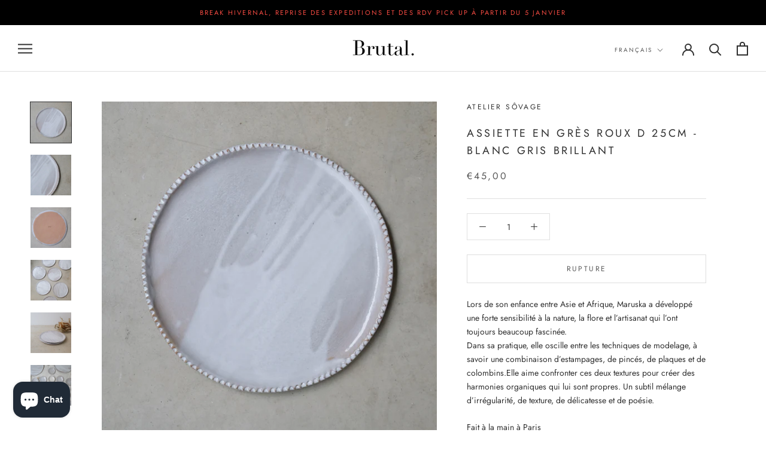

--- FILE ---
content_type: text/html; charset=utf-8
request_url: https://brutalceramics.com/products/assiette-en-gres-roux-d-24-5cm-blanc-gris-brillant
body_size: 33189
content:
<!doctype html>

<html class="no-js" lang="fr">
  <head>
    <meta charset="utf-8"> 
    <meta http-equiv="X-UA-Compatible" content="IE=edge,chrome=1">
    <meta name="viewport" content="width=device-width, initial-scale=1.0, height=device-height, minimum-scale=1.0, maximum-scale=1.0">
    <meta name="theme-color" content="">

    <title>
      Assiette D 25cm - Blanc gris satiné par Atelier Sôvage chez Brutal &ndash; Brutal Ceramics
    </title><meta name="description" content="Lors de son enfance entre Asie et Afrique, Maruska a développé une forte sensibilité à la nature, la flore et l’artisanat qui l’ont toujours beaucoup fascinée. Dans sa pratique, elle oscille entre les techniques de modelage, à savoir une combinaison d’estampages, de pincés, de plaques et de colombins."><link rel="canonical" href="https://brutalceramics.com/products/assiette-en-gres-roux-d-24-5cm-blanc-gris-brillant"><link rel="shortcut icon" href="//brutalceramics.com/cdn/shop/files/fav_icon-2_96x.png?v=1613672501" type="image/png"><meta property="og:type" content="product">
  <meta property="og:title" content="Assiette en grès roux D 25cm - Blanc gris brillant"><meta property="og:image" content="http://brutalceramics.com/cdn/shop/products/19-W22-Atelier-Sovage-Brutal-Ceramics-hdc-49.jpg?v=1669211361">
    <meta property="og:image:secure_url" content="https://brutalceramics.com/cdn/shop/products/19-W22-Atelier-Sovage-Brutal-Ceramics-hdc-49.jpg?v=1669211361">
    <meta property="og:image:width" content="2048">
    <meta property="og:image:height" content="2048"><meta property="product:price:amount" content="45,00">
  <meta property="product:price:currency" content="EUR"><meta property="og:description" content="Lors de son enfance entre Asie et Afrique, Maruska a développé une forte sensibilité à la nature, la flore et l’artisanat qui l’ont toujours beaucoup fascinée. Dans sa pratique, elle oscille entre les techniques de modelage, à savoir une combinaison d’estampages, de pincés, de plaques et de colombins."><meta property="og:url" content="https://brutalceramics.com/products/assiette-en-gres-roux-d-24-5cm-blanc-gris-brillant">
<meta property="og:site_name" content="Brutal Ceramics"><meta name="twitter:card" content="summary"><meta name="twitter:title" content="Assiette en grès roux D 25cm - Blanc gris brillant">
  <meta name="twitter:description" content="Lors de son enfance entre Asie et Afrique, Maruska a développé une forte sensibilité à la nature, la flore et l’artisanat qui l’ont toujours beaucoup fascinée. Dans sa pratique, elle oscille entre les techniques de modelage, à savoir une combinaison d’estampages, de pincés, de plaques et de colombins.Elle aime confronter ces deux textures pour créer des harmonies organiques qui lui sont propres. Un subtil mélange d’irrégularité, de texture, de délicatesse et de poésie. Fait à la main à Paris MATÉRIAUX :Grès de Treigny, grès roux chamotté TECHNIQUE : A la plaque puis retravaillé à la main EMAIL: Blanc satiné COULEUR: Blanc, gris et terre brute sur le dessous. DIMENSIONS : Ø 25cm USAGES ET ENTRETIENS: Micro ondes : OuiLave vaisselle : OuiFour : Non Alimentaire :  Oui NOTA : Comme tout produit de fabrication artisanale, ces pièces peuvent avoir de légères variations de">
  <meta name="twitter:image" content="https://brutalceramics.com/cdn/shop/products/19-W22-Atelier-Sovage-Brutal-Ceramics-hdc-49_600x600_crop_center.jpg?v=1669211361">
    <style>
  @font-face {
  font-family: Jost;
  font-weight: 400;
  font-style: normal;
  font-display: fallback;
  src: url("//brutalceramics.com/cdn/fonts/jost/jost_n4.d47a1b6347ce4a4c9f437608011273009d91f2b7.woff2") format("woff2"),
       url("//brutalceramics.com/cdn/fonts/jost/jost_n4.791c46290e672b3f85c3d1c651ef2efa3819eadd.woff") format("woff");
}

  @font-face {
  font-family: Jost;
  font-weight: 400;
  font-style: normal;
  font-display: fallback;
  src: url("//brutalceramics.com/cdn/fonts/jost/jost_n4.d47a1b6347ce4a4c9f437608011273009d91f2b7.woff2") format("woff2"),
       url("//brutalceramics.com/cdn/fonts/jost/jost_n4.791c46290e672b3f85c3d1c651ef2efa3819eadd.woff") format("woff");
}


  @font-face {
  font-family: Jost;
  font-weight: 700;
  font-style: normal;
  font-display: fallback;
  src: url("//brutalceramics.com/cdn/fonts/jost/jost_n7.921dc18c13fa0b0c94c5e2517ffe06139c3615a3.woff2") format("woff2"),
       url("//brutalceramics.com/cdn/fonts/jost/jost_n7.cbfc16c98c1e195f46c536e775e4e959c5f2f22b.woff") format("woff");
}

  @font-face {
  font-family: Jost;
  font-weight: 400;
  font-style: italic;
  font-display: fallback;
  src: url("//brutalceramics.com/cdn/fonts/jost/jost_i4.b690098389649750ada222b9763d55796c5283a5.woff2") format("woff2"),
       url("//brutalceramics.com/cdn/fonts/jost/jost_i4.fd766415a47e50b9e391ae7ec04e2ae25e7e28b0.woff") format("woff");
}

  @font-face {
  font-family: Jost;
  font-weight: 700;
  font-style: italic;
  font-display: fallback;
  src: url("//brutalceramics.com/cdn/fonts/jost/jost_i7.d8201b854e41e19d7ed9b1a31fe4fe71deea6d3f.woff2") format("woff2"),
       url("//brutalceramics.com/cdn/fonts/jost/jost_i7.eae515c34e26b6c853efddc3fc0c552e0de63757.woff") format("woff");
}


  :root {
    --heading-font-family : Jost, sans-serif;
    --heading-font-weight : 400;
    --heading-font-style  : normal;

    --text-font-family : Jost, sans-serif;
    --text-font-weight : 400;
    --text-font-style  : normal;

    --base-text-font-size   : 14px;
    --default-text-font-size: 14px;--background          : #ffffff;
    --background-rgb      : 255, 255, 255;
    --light-background    : #ffffff;
    --light-background-rgb: 255, 255, 255;
    --heading-color       : #303030;
    --text-color          : #303030;
    --text-color-rgb      : 48, 48, 48;
    --text-color-light    : #595959;
    --text-color-light-rgb: 89, 89, 89;
    --link-color          : #000000;
    --link-color-rgb      : 0, 0, 0;
    --border-color        : #e0e0e0;
    --border-color-rgb    : 224, 224, 224;

    --button-background    : #303030;
    --button-background-rgb: 48, 48, 48;
    --button-text-color    : #ffffff;

    --header-background       : #ffffff;
    --header-heading-color    : #303030;
    --header-light-text-color : #595959;
    --header-border-color     : #e0e0e0;

    --footer-background    : #ffffff;
    --footer-text-color    : #595959;
    --footer-heading-color : #303030;
    --footer-border-color  : #e6e6e6;

    --navigation-background      : #ffffff;
    --navigation-background-rgb  : 255, 255, 255;
    --navigation-text-color      : #303030;
    --navigation-text-color-light: rgba(48, 48, 48, 0.5);
    --navigation-border-color    : rgba(48, 48, 48, 0.25);

    --newsletter-popup-background     : #ffffff;
    --newsletter-popup-text-color     : #303030;
    --newsletter-popup-text-color-rgb : 48, 48, 48;

    --secondary-elements-background       : #ffffff;
    --secondary-elements-background-rgb   : 255, 255, 255;
    --secondary-elements-text-color       : #303030;
    --secondary-elements-text-color-light : rgba(48, 48, 48, 0.5);
    --secondary-elements-border-color     : rgba(48, 48, 48, 0.25);

    --product-sale-price-color    : #f94c43;
    --product-sale-price-color-rgb: 249, 76, 67;
    --product-star-rating: #f6a429;

    /* Shopify related variables */
    --payment-terms-background-color: #ffffff;

    /* Products */

    --horizontal-spacing-four-products-per-row: 60px;
        --horizontal-spacing-two-products-per-row : 60px;

    --vertical-spacing-four-products-per-row: 60px;
        --vertical-spacing-two-products-per-row : 75px;

    /* Animation */
    --drawer-transition-timing: cubic-bezier(0.645, 0.045, 0.355, 1);
    --header-base-height: 80px; /* We set a default for browsers that do not support CSS variables */

    /* Cursors */
    --cursor-zoom-in-svg    : url(//brutalceramics.com/cdn/shop/t/6/assets/cursor-zoom-in.svg?v=169337020044000511451647690727);
    --cursor-zoom-in-2x-svg : url(//brutalceramics.com/cdn/shop/t/6/assets/cursor-zoom-in-2x.svg?v=163885027072013793871647690727);
  }
</style>

<script>
  // IE11 does not have support for CSS variables, so we have to polyfill them
  if (!(((window || {}).CSS || {}).supports && window.CSS.supports('(--a: 0)'))) {
    const script = document.createElement('script');
    script.type = 'text/javascript';
    script.src = 'https://cdn.jsdelivr.net/npm/css-vars-ponyfill@2';
    script.onload = function() {
      cssVars({});
    };

    document.getElementsByTagName('head')[0].appendChild(script);
  }
</script>

    <script>window.performance && window.performance.mark && window.performance.mark('shopify.content_for_header.start');</script><meta name="google-site-verification" content="saBgHkKfFf-d32qROYy0kGoBQfwUyvSwXuV0xdyYHSk">
<meta name="facebook-domain-verification" content="kyqkslccmvjzlxlx34n9vvok967ozb">
<meta id="shopify-digital-wallet" name="shopify-digital-wallet" content="/1746337890/digital_wallets/dialog">
<link rel="alternate" hreflang="x-default" href="https://brutalceramics.com/products/assiette-en-gres-roux-d-24-5cm-blanc-gris-brillant">
<link rel="alternate" hreflang="fr" href="https://brutalceramics.com/products/assiette-en-gres-roux-d-24-5cm-blanc-gris-brillant">
<link rel="alternate" hreflang="en" href="https://brutalceramics.com/en/products/assiette-en-gres-roux-d-24-5cm-blanc-gris-brillant">
<link rel="alternate" type="application/json+oembed" href="https://brutalceramics.com/products/assiette-en-gres-roux-d-24-5cm-blanc-gris-brillant.oembed">
<script async="async" src="/checkouts/internal/preloads.js?locale=fr-FR"></script>
<script id="shopify-features" type="application/json">{"accessToken":"b4eb7cf5b64d24049e84cb9eeb6330ef","betas":["rich-media-storefront-analytics"],"domain":"brutalceramics.com","predictiveSearch":true,"shopId":1746337890,"locale":"fr"}</script>
<script>var Shopify = Shopify || {};
Shopify.shop = "brutal-ceramics.myshopify.com";
Shopify.locale = "fr";
Shopify.currency = {"active":"EUR","rate":"1.0"};
Shopify.country = "FR";
Shopify.theme = {"name":"Prestige (#14 - SP22)","id":129109360818,"schema_name":"Prestige","schema_version":"5.6.2","theme_store_id":855,"role":"main"};
Shopify.theme.handle = "null";
Shopify.theme.style = {"id":null,"handle":null};
Shopify.cdnHost = "brutalceramics.com/cdn";
Shopify.routes = Shopify.routes || {};
Shopify.routes.root = "/";</script>
<script type="module">!function(o){(o.Shopify=o.Shopify||{}).modules=!0}(window);</script>
<script>!function(o){function n(){var o=[];function n(){o.push(Array.prototype.slice.apply(arguments))}return n.q=o,n}var t=o.Shopify=o.Shopify||{};t.loadFeatures=n(),t.autoloadFeatures=n()}(window);</script>
<script id="shop-js-analytics" type="application/json">{"pageType":"product"}</script>
<script defer="defer" async type="module" src="//brutalceramics.com/cdn/shopifycloud/shop-js/modules/v2/client.init-shop-cart-sync_CfnabTz1.fr.esm.js"></script>
<script defer="defer" async type="module" src="//brutalceramics.com/cdn/shopifycloud/shop-js/modules/v2/chunk.common_1HJ87NEU.esm.js"></script>
<script defer="defer" async type="module" src="//brutalceramics.com/cdn/shopifycloud/shop-js/modules/v2/chunk.modal_BHK_cQfO.esm.js"></script>
<script type="module">
  await import("//brutalceramics.com/cdn/shopifycloud/shop-js/modules/v2/client.init-shop-cart-sync_CfnabTz1.fr.esm.js");
await import("//brutalceramics.com/cdn/shopifycloud/shop-js/modules/v2/chunk.common_1HJ87NEU.esm.js");
await import("//brutalceramics.com/cdn/shopifycloud/shop-js/modules/v2/chunk.modal_BHK_cQfO.esm.js");

  window.Shopify.SignInWithShop?.initShopCartSync?.({"fedCMEnabled":true,"windoidEnabled":true});

</script>
<script>(function() {
  var isLoaded = false;
  function asyncLoad() {
    if (isLoaded) return;
    isLoaded = true;
    var urls = ["https:\/\/chimpstatic.com\/mcjs-connected\/js\/users\/a68ff4c95c9c11dae2e7371f7\/e22cd80ecd1cb307ec52b9774.js?shop=brutal-ceramics.myshopify.com"];
    for (var i = 0; i < urls.length; i++) {
      var s = document.createElement('script');
      s.type = 'text/javascript';
      s.async = true;
      s.src = urls[i];
      var x = document.getElementsByTagName('script')[0];
      x.parentNode.insertBefore(s, x);
    }
  };
  if(window.attachEvent) {
    window.attachEvent('onload', asyncLoad);
  } else {
    window.addEventListener('load', asyncLoad, false);
  }
})();</script>
<script id="__st">var __st={"a":1746337890,"offset":3600,"reqid":"d8ca9d78-be09-46c1-95d1-b72778316d51-1769586119","pageurl":"brutalceramics.com\/products\/assiette-en-gres-roux-d-24-5cm-blanc-gris-brillant","u":"ffbe216f9956","p":"product","rtyp":"product","rid":7529223422130};</script>
<script>window.ShopifyPaypalV4VisibilityTracking = true;</script>
<script id="captcha-bootstrap">!function(){'use strict';const t='contact',e='account',n='new_comment',o=[[t,t],['blogs',n],['comments',n],[t,'customer']],c=[[e,'customer_login'],[e,'guest_login'],[e,'recover_customer_password'],[e,'create_customer']],r=t=>t.map((([t,e])=>`form[action*='/${t}']:not([data-nocaptcha='true']) input[name='form_type'][value='${e}']`)).join(','),a=t=>()=>t?[...document.querySelectorAll(t)].map((t=>t.form)):[];function s(){const t=[...o],e=r(t);return a(e)}const i='password',u='form_key',d=['recaptcha-v3-token','g-recaptcha-response','h-captcha-response',i],f=()=>{try{return window.sessionStorage}catch{return}},m='__shopify_v',_=t=>t.elements[u];function p(t,e,n=!1){try{const o=window.sessionStorage,c=JSON.parse(o.getItem(e)),{data:r}=function(t){const{data:e,action:n}=t;return t[m]||n?{data:e,action:n}:{data:t,action:n}}(c);for(const[e,n]of Object.entries(r))t.elements[e]&&(t.elements[e].value=n);n&&o.removeItem(e)}catch(o){console.error('form repopulation failed',{error:o})}}const l='form_type',E='cptcha';function T(t){t.dataset[E]=!0}const w=window,h=w.document,L='Shopify',v='ce_forms',y='captcha';let A=!1;((t,e)=>{const n=(g='f06e6c50-85a8-45c8-87d0-21a2b65856fe',I='https://cdn.shopify.com/shopifycloud/storefront-forms-hcaptcha/ce_storefront_forms_captcha_hcaptcha.v1.5.2.iife.js',D={infoText:'Protégé par hCaptcha',privacyText:'Confidentialité',termsText:'Conditions'},(t,e,n)=>{const o=w[L][v],c=o.bindForm;if(c)return c(t,g,e,D).then(n);var r;o.q.push([[t,g,e,D],n]),r=I,A||(h.body.append(Object.assign(h.createElement('script'),{id:'captcha-provider',async:!0,src:r})),A=!0)});var g,I,D;w[L]=w[L]||{},w[L][v]=w[L][v]||{},w[L][v].q=[],w[L][y]=w[L][y]||{},w[L][y].protect=function(t,e){n(t,void 0,e),T(t)},Object.freeze(w[L][y]),function(t,e,n,w,h,L){const[v,y,A,g]=function(t,e,n){const i=e?o:[],u=t?c:[],d=[...i,...u],f=r(d),m=r(i),_=r(d.filter((([t,e])=>n.includes(e))));return[a(f),a(m),a(_),s()]}(w,h,L),I=t=>{const e=t.target;return e instanceof HTMLFormElement?e:e&&e.form},D=t=>v().includes(t);t.addEventListener('submit',(t=>{const e=I(t);if(!e)return;const n=D(e)&&!e.dataset.hcaptchaBound&&!e.dataset.recaptchaBound,o=_(e),c=g().includes(e)&&(!o||!o.value);(n||c)&&t.preventDefault(),c&&!n&&(function(t){try{if(!f())return;!function(t){const e=f();if(!e)return;const n=_(t);if(!n)return;const o=n.value;o&&e.removeItem(o)}(t);const e=Array.from(Array(32),(()=>Math.random().toString(36)[2])).join('');!function(t,e){_(t)||t.append(Object.assign(document.createElement('input'),{type:'hidden',name:u})),t.elements[u].value=e}(t,e),function(t,e){const n=f();if(!n)return;const o=[...t.querySelectorAll(`input[type='${i}']`)].map((({name:t})=>t)),c=[...d,...o],r={};for(const[a,s]of new FormData(t).entries())c.includes(a)||(r[a]=s);n.setItem(e,JSON.stringify({[m]:1,action:t.action,data:r}))}(t,e)}catch(e){console.error('failed to persist form',e)}}(e),e.submit())}));const S=(t,e)=>{t&&!t.dataset[E]&&(n(t,e.some((e=>e===t))),T(t))};for(const o of['focusin','change'])t.addEventListener(o,(t=>{const e=I(t);D(e)&&S(e,y())}));const B=e.get('form_key'),M=e.get(l),P=B&&M;t.addEventListener('DOMContentLoaded',(()=>{const t=y();if(P)for(const e of t)e.elements[l].value===M&&p(e,B);[...new Set([...A(),...v().filter((t=>'true'===t.dataset.shopifyCaptcha))])].forEach((e=>S(e,t)))}))}(h,new URLSearchParams(w.location.search),n,t,e,['guest_login'])})(!0,!0)}();</script>
<script integrity="sha256-4kQ18oKyAcykRKYeNunJcIwy7WH5gtpwJnB7kiuLZ1E=" data-source-attribution="shopify.loadfeatures" defer="defer" src="//brutalceramics.com/cdn/shopifycloud/storefront/assets/storefront/load_feature-a0a9edcb.js" crossorigin="anonymous"></script>
<script data-source-attribution="shopify.dynamic_checkout.dynamic.init">var Shopify=Shopify||{};Shopify.PaymentButton=Shopify.PaymentButton||{isStorefrontPortableWallets:!0,init:function(){window.Shopify.PaymentButton.init=function(){};var t=document.createElement("script");t.src="https://brutalceramics.com/cdn/shopifycloud/portable-wallets/latest/portable-wallets.fr.js",t.type="module",document.head.appendChild(t)}};
</script>
<script data-source-attribution="shopify.dynamic_checkout.buyer_consent">
  function portableWalletsHideBuyerConsent(e){var t=document.getElementById("shopify-buyer-consent"),n=document.getElementById("shopify-subscription-policy-button");t&&n&&(t.classList.add("hidden"),t.setAttribute("aria-hidden","true"),n.removeEventListener("click",e))}function portableWalletsShowBuyerConsent(e){var t=document.getElementById("shopify-buyer-consent"),n=document.getElementById("shopify-subscription-policy-button");t&&n&&(t.classList.remove("hidden"),t.removeAttribute("aria-hidden"),n.addEventListener("click",e))}window.Shopify?.PaymentButton&&(window.Shopify.PaymentButton.hideBuyerConsent=portableWalletsHideBuyerConsent,window.Shopify.PaymentButton.showBuyerConsent=portableWalletsShowBuyerConsent);
</script>
<script data-source-attribution="shopify.dynamic_checkout.cart.bootstrap">document.addEventListener("DOMContentLoaded",(function(){function t(){return document.querySelector("shopify-accelerated-checkout-cart, shopify-accelerated-checkout")}if(t())Shopify.PaymentButton.init();else{new MutationObserver((function(e,n){t()&&(Shopify.PaymentButton.init(),n.disconnect())})).observe(document.body,{childList:!0,subtree:!0})}}));
</script>
<script id='scb4127' type='text/javascript' async='' src='https://brutalceramics.com/cdn/shopifycloud/privacy-banner/storefront-banner.js'></script><link id="shopify-accelerated-checkout-styles" rel="stylesheet" media="screen" href="https://brutalceramics.com/cdn/shopifycloud/portable-wallets/latest/accelerated-checkout-backwards-compat.css" crossorigin="anonymous">
<style id="shopify-accelerated-checkout-cart">
        #shopify-buyer-consent {
  margin-top: 1em;
  display: inline-block;
  width: 100%;
}

#shopify-buyer-consent.hidden {
  display: none;
}

#shopify-subscription-policy-button {
  background: none;
  border: none;
  padding: 0;
  text-decoration: underline;
  font-size: inherit;
  cursor: pointer;
}

#shopify-subscription-policy-button::before {
  box-shadow: none;
}

      </style>

<script>window.performance && window.performance.mark && window.performance.mark('shopify.content_for_header.end');</script>

    <link rel="stylesheet" href="//brutalceramics.com/cdn/shop/t/6/assets/theme.css?v=173608955386344188391647690716">

    <script>// This allows to expose several variables to the global scope, to be used in scripts
      window.theme = {
        pageType: "product",
        moneyFormat: "€{{amount_with_comma_separator}}",
        moneyWithCurrencyFormat: "€{{amount_with_comma_separator}} EUR",
        currencyCodeEnabled: false,
        productImageSize: "natural",
        searchMode: "product,article",
        showPageTransition: false,
        showElementStaggering: true,
        showImageZooming: true
      };

      window.routes = {
        rootUrl: "\/",
        rootUrlWithoutSlash: '',
        cartUrl: "\/cart",
        cartAddUrl: "\/cart\/add",
        cartChangeUrl: "\/cart\/change",
        searchUrl: "\/search",
        productRecommendationsUrl: "\/recommendations\/products"
      };

      window.languages = {
        cartAddNote: "Ajouter une note",
        cartEditNote: "Editer la note",
        productImageLoadingError: "L\u0026#39;image n\u0026#39;a pas pu être chargée. Essayez de recharger la page.",
        productFormAddToCart: "Ajouter au panier",
        productFormUnavailable: "Indisponible",
        productFormSoldOut: "Rupture",
        shippingEstimatorOneResult: "1 option disponible :",
        shippingEstimatorMoreResults: "{{count}} options disponibles :",
        shippingEstimatorNoResults: "Nous ne livrons pas à cette adresse."
      };

      window.lazySizesConfig = {
        loadHidden: false,
        hFac: 0.5,
        expFactor: 2,
        ricTimeout: 150,
        lazyClass: 'Image--lazyLoad',
        loadingClass: 'Image--lazyLoading',
        loadedClass: 'Image--lazyLoaded'
      };

      document.documentElement.className = document.documentElement.className.replace('no-js', 'js');
      document.documentElement.style.setProperty('--window-height', window.innerHeight + 'px');

      // We do a quick detection of some features (we could use Modernizr but for so little...)
      (function() {
        document.documentElement.className += ((window.CSS && window.CSS.supports('(position: sticky) or (position: -webkit-sticky)')) ? ' supports-sticky' : ' no-supports-sticky');
        document.documentElement.className += (window.matchMedia('(-moz-touch-enabled: 1), (hover: none)')).matches ? ' no-supports-hover' : ' supports-hover';
      }());

      
    </script>

    <script src="//brutalceramics.com/cdn/shop/t/6/assets/lazysizes.min.js?v=174358363404432586981647690714" async></script><script src="//brutalceramics.com/cdn/shop/t/6/assets/libs.min.js?v=26178543184394469741647690715" defer></script>
    <script src="//brutalceramics.com/cdn/shop/t/6/assets/theme.js?v=116291210821653663351647690717" defer></script>
    <script src="//brutalceramics.com/cdn/shop/t/6/assets/custom.js?v=183944157590872491501647690713" defer></script>

    <script>
      (function () {
        window.onpageshow = function() {
          if (window.theme.showPageTransition) {
            var pageTransition = document.querySelector('.PageTransition');

            if (pageTransition) {
              pageTransition.style.visibility = 'visible';
              pageTransition.style.opacity = '0';
            }
          }

          // When the page is loaded from the cache, we have to reload the cart content
          document.documentElement.dispatchEvent(new CustomEvent('cart:refresh', {
            bubbles: true
          }));
        };
      })();
    </script>

    
  <script type="application/ld+json">
  {
    "@context": "http://schema.org",
    "@type": "Product",
    "offers": [{
          "@type": "Offer",
          "name": "Default Title",
          "availability":"https://schema.org/OutOfStock",
          "price": 45.0,
          "priceCurrency": "EUR",
          "priceValidUntil": "2026-02-07","sku": "SOVA-ASS-001","url": "/products/assiette-en-gres-roux-d-24-5cm-blanc-gris-brillant?variant=42603078484146"
        }
],
    "brand": {
      "name": "Atelier Sôvage"
    },
    "name": "Assiette en grès roux D 25cm - Blanc gris brillant",
    "description": "Lors de son enfance entre Asie et Afrique, Maruska a développé une forte sensibilité à la nature, la flore et l’artisanat qui l’ont toujours beaucoup fascinée.\n\n\nDans sa pratique, elle oscille entre les techniques de modelage, à savoir une combinaison d’estampages, de pincés, de plaques et de colombins.Elle aime confronter ces deux textures pour créer des harmonies organiques qui lui sont propres. Un subtil mélange d’irrégularité, de texture, de délicatesse et de poésie.\nFait à la main à Paris\n\n\nMATÉRIAUX :Grès de Treigny, grès roux chamotté\nTECHNIQUE : A la plaque puis retravaillé à la main\nEMAIL: Blanc satiné\nCOULEUR: Blanc, gris et terre brute sur le dessous.\nDIMENSIONS : Ø 25cm \nUSAGES ET ENTRETIENS:\nMicro ondes : OuiLave vaisselle : OuiFour : Non Alimentaire :  Oui\n\n\n\n\n\n\n\nNOTA : Comme tout produit de fabrication artisanale, ces pièces peuvent avoir de légères variations de forme, de couleur et d'épaisseur. \n",
    "category": "Assiettes",
    "url": "/products/assiette-en-gres-roux-d-24-5cm-blanc-gris-brillant",
    "sku": "SOVA-ASS-001",
    "image": {
      "@type": "ImageObject",
      "url": "https://brutalceramics.com/cdn/shop/products/19-W22-Atelier-Sovage-Brutal-Ceramics-hdc-49_1024x.jpg?v=1669211361",
      "image": "https://brutalceramics.com/cdn/shop/products/19-W22-Atelier-Sovage-Brutal-Ceramics-hdc-49_1024x.jpg?v=1669211361",
      "name": "Assiette D 25cm - Blanc gris satiné par Atelier Sôvage chez Brutal Ceramics",
      "width": "1024",
      "height": "1024"
    }
  }
  </script>



  <script type="application/ld+json">
  {
    "@context": "http://schema.org",
    "@type": "BreadcrumbList",
  "itemListElement": [{
      "@type": "ListItem",
      "position": 1,
      "name": "Accueil",
      "item": "https://brutalceramics.com"
    },{
          "@type": "ListItem",
          "position": 2,
          "name": "Assiette en grès roux D 25cm - Blanc gris brillant",
          "item": "https://brutalceramics.com/products/assiette-en-gres-roux-d-24-5cm-blanc-gris-brillant"
        }]
  }
  </script>

  <script src="https://cdn.shopify.com/extensions/e8878072-2f6b-4e89-8082-94b04320908d/inbox-1254/assets/inbox-chat-loader.js" type="text/javascript" defer="defer"></script>
<link href="https://monorail-edge.shopifysvc.com" rel="dns-prefetch">
<script>(function(){if ("sendBeacon" in navigator && "performance" in window) {try {var session_token_from_headers = performance.getEntriesByType('navigation')[0].serverTiming.find(x => x.name == '_s').description;} catch {var session_token_from_headers = undefined;}var session_cookie_matches = document.cookie.match(/_shopify_s=([^;]*)/);var session_token_from_cookie = session_cookie_matches && session_cookie_matches.length === 2 ? session_cookie_matches[1] : "";var session_token = session_token_from_headers || session_token_from_cookie || "";function handle_abandonment_event(e) {var entries = performance.getEntries().filter(function(entry) {return /monorail-edge.shopifysvc.com/.test(entry.name);});if (!window.abandonment_tracked && entries.length === 0) {window.abandonment_tracked = true;var currentMs = Date.now();var navigation_start = performance.timing.navigationStart;var payload = {shop_id: 1746337890,url: window.location.href,navigation_start,duration: currentMs - navigation_start,session_token,page_type: "product"};window.navigator.sendBeacon("https://monorail-edge.shopifysvc.com/v1/produce", JSON.stringify({schema_id: "online_store_buyer_site_abandonment/1.1",payload: payload,metadata: {event_created_at_ms: currentMs,event_sent_at_ms: currentMs}}));}}window.addEventListener('pagehide', handle_abandonment_event);}}());</script>
<script id="web-pixels-manager-setup">(function e(e,d,r,n,o){if(void 0===o&&(o={}),!Boolean(null===(a=null===(i=window.Shopify)||void 0===i?void 0:i.analytics)||void 0===a?void 0:a.replayQueue)){var i,a;window.Shopify=window.Shopify||{};var t=window.Shopify;t.analytics=t.analytics||{};var s=t.analytics;s.replayQueue=[],s.publish=function(e,d,r){return s.replayQueue.push([e,d,r]),!0};try{self.performance.mark("wpm:start")}catch(e){}var l=function(){var e={modern:/Edge?\/(1{2}[4-9]|1[2-9]\d|[2-9]\d{2}|\d{4,})\.\d+(\.\d+|)|Firefox\/(1{2}[4-9]|1[2-9]\d|[2-9]\d{2}|\d{4,})\.\d+(\.\d+|)|Chrom(ium|e)\/(9{2}|\d{3,})\.\d+(\.\d+|)|(Maci|X1{2}).+ Version\/(15\.\d+|(1[6-9]|[2-9]\d|\d{3,})\.\d+)([,.]\d+|)( \(\w+\)|)( Mobile\/\w+|) Safari\/|Chrome.+OPR\/(9{2}|\d{3,})\.\d+\.\d+|(CPU[ +]OS|iPhone[ +]OS|CPU[ +]iPhone|CPU IPhone OS|CPU iPad OS)[ +]+(15[._]\d+|(1[6-9]|[2-9]\d|\d{3,})[._]\d+)([._]\d+|)|Android:?[ /-](13[3-9]|1[4-9]\d|[2-9]\d{2}|\d{4,})(\.\d+|)(\.\d+|)|Android.+Firefox\/(13[5-9]|1[4-9]\d|[2-9]\d{2}|\d{4,})\.\d+(\.\d+|)|Android.+Chrom(ium|e)\/(13[3-9]|1[4-9]\d|[2-9]\d{2}|\d{4,})\.\d+(\.\d+|)|SamsungBrowser\/([2-9]\d|\d{3,})\.\d+/,legacy:/Edge?\/(1[6-9]|[2-9]\d|\d{3,})\.\d+(\.\d+|)|Firefox\/(5[4-9]|[6-9]\d|\d{3,})\.\d+(\.\d+|)|Chrom(ium|e)\/(5[1-9]|[6-9]\d|\d{3,})\.\d+(\.\d+|)([\d.]+$|.*Safari\/(?![\d.]+ Edge\/[\d.]+$))|(Maci|X1{2}).+ Version\/(10\.\d+|(1[1-9]|[2-9]\d|\d{3,})\.\d+)([,.]\d+|)( \(\w+\)|)( Mobile\/\w+|) Safari\/|Chrome.+OPR\/(3[89]|[4-9]\d|\d{3,})\.\d+\.\d+|(CPU[ +]OS|iPhone[ +]OS|CPU[ +]iPhone|CPU IPhone OS|CPU iPad OS)[ +]+(10[._]\d+|(1[1-9]|[2-9]\d|\d{3,})[._]\d+)([._]\d+|)|Android:?[ /-](13[3-9]|1[4-9]\d|[2-9]\d{2}|\d{4,})(\.\d+|)(\.\d+|)|Mobile Safari.+OPR\/([89]\d|\d{3,})\.\d+\.\d+|Android.+Firefox\/(13[5-9]|1[4-9]\d|[2-9]\d{2}|\d{4,})\.\d+(\.\d+|)|Android.+Chrom(ium|e)\/(13[3-9]|1[4-9]\d|[2-9]\d{2}|\d{4,})\.\d+(\.\d+|)|Android.+(UC? ?Browser|UCWEB|U3)[ /]?(15\.([5-9]|\d{2,})|(1[6-9]|[2-9]\d|\d{3,})\.\d+)\.\d+|SamsungBrowser\/(5\.\d+|([6-9]|\d{2,})\.\d+)|Android.+MQ{2}Browser\/(14(\.(9|\d{2,})|)|(1[5-9]|[2-9]\d|\d{3,})(\.\d+|))(\.\d+|)|K[Aa][Ii]OS\/(3\.\d+|([4-9]|\d{2,})\.\d+)(\.\d+|)/},d=e.modern,r=e.legacy,n=navigator.userAgent;return n.match(d)?"modern":n.match(r)?"legacy":"unknown"}(),u="modern"===l?"modern":"legacy",c=(null!=n?n:{modern:"",legacy:""})[u],f=function(e){return[e.baseUrl,"/wpm","/b",e.hashVersion,"modern"===e.buildTarget?"m":"l",".js"].join("")}({baseUrl:d,hashVersion:r,buildTarget:u}),m=function(e){var d=e.version,r=e.bundleTarget,n=e.surface,o=e.pageUrl,i=e.monorailEndpoint;return{emit:function(e){var a=e.status,t=e.errorMsg,s=(new Date).getTime(),l=JSON.stringify({metadata:{event_sent_at_ms:s},events:[{schema_id:"web_pixels_manager_load/3.1",payload:{version:d,bundle_target:r,page_url:o,status:a,surface:n,error_msg:t},metadata:{event_created_at_ms:s}}]});if(!i)return console&&console.warn&&console.warn("[Web Pixels Manager] No Monorail endpoint provided, skipping logging."),!1;try{return self.navigator.sendBeacon.bind(self.navigator)(i,l)}catch(e){}var u=new XMLHttpRequest;try{return u.open("POST",i,!0),u.setRequestHeader("Content-Type","text/plain"),u.send(l),!0}catch(e){return console&&console.warn&&console.warn("[Web Pixels Manager] Got an unhandled error while logging to Monorail."),!1}}}}({version:r,bundleTarget:l,surface:e.surface,pageUrl:self.location.href,monorailEndpoint:e.monorailEndpoint});try{o.browserTarget=l,function(e){var d=e.src,r=e.async,n=void 0===r||r,o=e.onload,i=e.onerror,a=e.sri,t=e.scriptDataAttributes,s=void 0===t?{}:t,l=document.createElement("script"),u=document.querySelector("head"),c=document.querySelector("body");if(l.async=n,l.src=d,a&&(l.integrity=a,l.crossOrigin="anonymous"),s)for(var f in s)if(Object.prototype.hasOwnProperty.call(s,f))try{l.dataset[f]=s[f]}catch(e){}if(o&&l.addEventListener("load",o),i&&l.addEventListener("error",i),u)u.appendChild(l);else{if(!c)throw new Error("Did not find a head or body element to append the script");c.appendChild(l)}}({src:f,async:!0,onload:function(){if(!function(){var e,d;return Boolean(null===(d=null===(e=window.Shopify)||void 0===e?void 0:e.analytics)||void 0===d?void 0:d.initialized)}()){var d=window.webPixelsManager.init(e)||void 0;if(d){var r=window.Shopify.analytics;r.replayQueue.forEach((function(e){var r=e[0],n=e[1],o=e[2];d.publishCustomEvent(r,n,o)})),r.replayQueue=[],r.publish=d.publishCustomEvent,r.visitor=d.visitor,r.initialized=!0}}},onerror:function(){return m.emit({status:"failed",errorMsg:"".concat(f," has failed to load")})},sri:function(e){var d=/^sha384-[A-Za-z0-9+/=]+$/;return"string"==typeof e&&d.test(e)}(c)?c:"",scriptDataAttributes:o}),m.emit({status:"loading"})}catch(e){m.emit({status:"failed",errorMsg:(null==e?void 0:e.message)||"Unknown error"})}}})({shopId: 1746337890,storefrontBaseUrl: "https://brutalceramics.com",extensionsBaseUrl: "https://extensions.shopifycdn.com/cdn/shopifycloud/web-pixels-manager",monorailEndpoint: "https://monorail-edge.shopifysvc.com/unstable/produce_batch",surface: "storefront-renderer",enabledBetaFlags: ["2dca8a86"],webPixelsConfigList: [{"id":"1135870289","configuration":"{\"config\":\"{\\\"pixel_id\\\":\\\"G-K0VYBRX1EY\\\",\\\"gtag_events\\\":[{\\\"type\\\":\\\"purchase\\\",\\\"action_label\\\":\\\"G-K0VYBRX1EY\\\"},{\\\"type\\\":\\\"page_view\\\",\\\"action_label\\\":\\\"G-K0VYBRX1EY\\\"},{\\\"type\\\":\\\"view_item\\\",\\\"action_label\\\":\\\"G-K0VYBRX1EY\\\"},{\\\"type\\\":\\\"search\\\",\\\"action_label\\\":\\\"G-K0VYBRX1EY\\\"},{\\\"type\\\":\\\"add_to_cart\\\",\\\"action_label\\\":\\\"G-K0VYBRX1EY\\\"},{\\\"type\\\":\\\"begin_checkout\\\",\\\"action_label\\\":\\\"G-K0VYBRX1EY\\\"},{\\\"type\\\":\\\"add_payment_info\\\",\\\"action_label\\\":\\\"G-K0VYBRX1EY\\\"}],\\\"enable_monitoring_mode\\\":false}\"}","eventPayloadVersion":"v1","runtimeContext":"OPEN","scriptVersion":"b2a88bafab3e21179ed38636efcd8a93","type":"APP","apiClientId":1780363,"privacyPurposes":[],"dataSharingAdjustments":{"protectedCustomerApprovalScopes":["read_customer_address","read_customer_email","read_customer_name","read_customer_personal_data","read_customer_phone"]}},{"id":"417628497","configuration":"{\"pixel_id\":\"286575466222839\",\"pixel_type\":\"facebook_pixel\",\"metaapp_system_user_token\":\"-\"}","eventPayloadVersion":"v1","runtimeContext":"OPEN","scriptVersion":"ca16bc87fe92b6042fbaa3acc2fbdaa6","type":"APP","apiClientId":2329312,"privacyPurposes":["ANALYTICS","MARKETING","SALE_OF_DATA"],"dataSharingAdjustments":{"protectedCustomerApprovalScopes":["read_customer_address","read_customer_email","read_customer_name","read_customer_personal_data","read_customer_phone"]}},{"id":"176226641","configuration":"{\"tagID\":\"2614309324780\"}","eventPayloadVersion":"v1","runtimeContext":"STRICT","scriptVersion":"18031546ee651571ed29edbe71a3550b","type":"APP","apiClientId":3009811,"privacyPurposes":["ANALYTICS","MARKETING","SALE_OF_DATA"],"dataSharingAdjustments":{"protectedCustomerApprovalScopes":["read_customer_address","read_customer_email","read_customer_name","read_customer_personal_data","read_customer_phone"]}},{"id":"shopify-app-pixel","configuration":"{}","eventPayloadVersion":"v1","runtimeContext":"STRICT","scriptVersion":"0450","apiClientId":"shopify-pixel","type":"APP","privacyPurposes":["ANALYTICS","MARKETING"]},{"id":"shopify-custom-pixel","eventPayloadVersion":"v1","runtimeContext":"LAX","scriptVersion":"0450","apiClientId":"shopify-pixel","type":"CUSTOM","privacyPurposes":["ANALYTICS","MARKETING"]}],isMerchantRequest: false,initData: {"shop":{"name":"Brutal Ceramics","paymentSettings":{"currencyCode":"EUR"},"myshopifyDomain":"brutal-ceramics.myshopify.com","countryCode":"FR","storefrontUrl":"https:\/\/brutalceramics.com"},"customer":null,"cart":null,"checkout":null,"productVariants":[{"price":{"amount":45.0,"currencyCode":"EUR"},"product":{"title":"Assiette en grès roux D 25cm - Blanc gris brillant","vendor":"Atelier Sôvage","id":"7529223422130","untranslatedTitle":"Assiette en grès roux D 25cm - Blanc gris brillant","url":"\/products\/assiette-en-gres-roux-d-24-5cm-blanc-gris-brillant","type":"Assiettes"},"id":"42603078484146","image":{"src":"\/\/brutalceramics.com\/cdn\/shop\/products\/19-W22-Atelier-Sovage-Brutal-Ceramics-hdc-49.jpg?v=1669211361"},"sku":"SOVA-ASS-001","title":"Default Title","untranslatedTitle":"Default Title"}],"purchasingCompany":null},},"https://brutalceramics.com/cdn","fcfee988w5aeb613cpc8e4bc33m6693e112",{"modern":"","legacy":""},{"shopId":"1746337890","storefrontBaseUrl":"https:\/\/brutalceramics.com","extensionBaseUrl":"https:\/\/extensions.shopifycdn.com\/cdn\/shopifycloud\/web-pixels-manager","surface":"storefront-renderer","enabledBetaFlags":"[\"2dca8a86\"]","isMerchantRequest":"false","hashVersion":"fcfee988w5aeb613cpc8e4bc33m6693e112","publish":"custom","events":"[[\"page_viewed\",{}],[\"product_viewed\",{\"productVariant\":{\"price\":{\"amount\":45.0,\"currencyCode\":\"EUR\"},\"product\":{\"title\":\"Assiette en grès roux D 25cm - Blanc gris brillant\",\"vendor\":\"Atelier Sôvage\",\"id\":\"7529223422130\",\"untranslatedTitle\":\"Assiette en grès roux D 25cm - Blanc gris brillant\",\"url\":\"\/products\/assiette-en-gres-roux-d-24-5cm-blanc-gris-brillant\",\"type\":\"Assiettes\"},\"id\":\"42603078484146\",\"image\":{\"src\":\"\/\/brutalceramics.com\/cdn\/shop\/products\/19-W22-Atelier-Sovage-Brutal-Ceramics-hdc-49.jpg?v=1669211361\"},\"sku\":\"SOVA-ASS-001\",\"title\":\"Default Title\",\"untranslatedTitle\":\"Default Title\"}}]]"});</script><script>
  window.ShopifyAnalytics = window.ShopifyAnalytics || {};
  window.ShopifyAnalytics.meta = window.ShopifyAnalytics.meta || {};
  window.ShopifyAnalytics.meta.currency = 'EUR';
  var meta = {"product":{"id":7529223422130,"gid":"gid:\/\/shopify\/Product\/7529223422130","vendor":"Atelier Sôvage","type":"Assiettes","handle":"assiette-en-gres-roux-d-24-5cm-blanc-gris-brillant","variants":[{"id":42603078484146,"price":4500,"name":"Assiette en grès roux D 25cm - Blanc gris brillant","public_title":null,"sku":"SOVA-ASS-001"}],"remote":false},"page":{"pageType":"product","resourceType":"product","resourceId":7529223422130,"requestId":"d8ca9d78-be09-46c1-95d1-b72778316d51-1769586119"}};
  for (var attr in meta) {
    window.ShopifyAnalytics.meta[attr] = meta[attr];
  }
</script>
<script class="analytics">
  (function () {
    var customDocumentWrite = function(content) {
      var jquery = null;

      if (window.jQuery) {
        jquery = window.jQuery;
      } else if (window.Checkout && window.Checkout.$) {
        jquery = window.Checkout.$;
      }

      if (jquery) {
        jquery('body').append(content);
      }
    };

    var hasLoggedConversion = function(token) {
      if (token) {
        return document.cookie.indexOf('loggedConversion=' + token) !== -1;
      }
      return false;
    }

    var setCookieIfConversion = function(token) {
      if (token) {
        var twoMonthsFromNow = new Date(Date.now());
        twoMonthsFromNow.setMonth(twoMonthsFromNow.getMonth() + 2);

        document.cookie = 'loggedConversion=' + token + '; expires=' + twoMonthsFromNow;
      }
    }

    var trekkie = window.ShopifyAnalytics.lib = window.trekkie = window.trekkie || [];
    if (trekkie.integrations) {
      return;
    }
    trekkie.methods = [
      'identify',
      'page',
      'ready',
      'track',
      'trackForm',
      'trackLink'
    ];
    trekkie.factory = function(method) {
      return function() {
        var args = Array.prototype.slice.call(arguments);
        args.unshift(method);
        trekkie.push(args);
        return trekkie;
      };
    };
    for (var i = 0; i < trekkie.methods.length; i++) {
      var key = trekkie.methods[i];
      trekkie[key] = trekkie.factory(key);
    }
    trekkie.load = function(config) {
      trekkie.config = config || {};
      trekkie.config.initialDocumentCookie = document.cookie;
      var first = document.getElementsByTagName('script')[0];
      var script = document.createElement('script');
      script.type = 'text/javascript';
      script.onerror = function(e) {
        var scriptFallback = document.createElement('script');
        scriptFallback.type = 'text/javascript';
        scriptFallback.onerror = function(error) {
                var Monorail = {
      produce: function produce(monorailDomain, schemaId, payload) {
        var currentMs = new Date().getTime();
        var event = {
          schema_id: schemaId,
          payload: payload,
          metadata: {
            event_created_at_ms: currentMs,
            event_sent_at_ms: currentMs
          }
        };
        return Monorail.sendRequest("https://" + monorailDomain + "/v1/produce", JSON.stringify(event));
      },
      sendRequest: function sendRequest(endpointUrl, payload) {
        // Try the sendBeacon API
        if (window && window.navigator && typeof window.navigator.sendBeacon === 'function' && typeof window.Blob === 'function' && !Monorail.isIos12()) {
          var blobData = new window.Blob([payload], {
            type: 'text/plain'
          });

          if (window.navigator.sendBeacon(endpointUrl, blobData)) {
            return true;
          } // sendBeacon was not successful

        } // XHR beacon

        var xhr = new XMLHttpRequest();

        try {
          xhr.open('POST', endpointUrl);
          xhr.setRequestHeader('Content-Type', 'text/plain');
          xhr.send(payload);
        } catch (e) {
          console.log(e);
        }

        return false;
      },
      isIos12: function isIos12() {
        return window.navigator.userAgent.lastIndexOf('iPhone; CPU iPhone OS 12_') !== -1 || window.navigator.userAgent.lastIndexOf('iPad; CPU OS 12_') !== -1;
      }
    };
    Monorail.produce('monorail-edge.shopifysvc.com',
      'trekkie_storefront_load_errors/1.1',
      {shop_id: 1746337890,
      theme_id: 129109360818,
      app_name: "storefront",
      context_url: window.location.href,
      source_url: "//brutalceramics.com/cdn/s/trekkie.storefront.a804e9514e4efded663580eddd6991fcc12b5451.min.js"});

        };
        scriptFallback.async = true;
        scriptFallback.src = '//brutalceramics.com/cdn/s/trekkie.storefront.a804e9514e4efded663580eddd6991fcc12b5451.min.js';
        first.parentNode.insertBefore(scriptFallback, first);
      };
      script.async = true;
      script.src = '//brutalceramics.com/cdn/s/trekkie.storefront.a804e9514e4efded663580eddd6991fcc12b5451.min.js';
      first.parentNode.insertBefore(script, first);
    };
    trekkie.load(
      {"Trekkie":{"appName":"storefront","development":false,"defaultAttributes":{"shopId":1746337890,"isMerchantRequest":null,"themeId":129109360818,"themeCityHash":"5876145369966866733","contentLanguage":"fr","currency":"EUR","eventMetadataId":"f80b7298-8e52-44e0-b98d-f03d742be5c6"},"isServerSideCookieWritingEnabled":true,"monorailRegion":"shop_domain","enabledBetaFlags":["65f19447","b5387b81"]},"Session Attribution":{},"S2S":{"facebookCapiEnabled":true,"source":"trekkie-storefront-renderer","apiClientId":580111}}
    );

    var loaded = false;
    trekkie.ready(function() {
      if (loaded) return;
      loaded = true;

      window.ShopifyAnalytics.lib = window.trekkie;

      var originalDocumentWrite = document.write;
      document.write = customDocumentWrite;
      try { window.ShopifyAnalytics.merchantGoogleAnalytics.call(this); } catch(error) {};
      document.write = originalDocumentWrite;

      window.ShopifyAnalytics.lib.page(null,{"pageType":"product","resourceType":"product","resourceId":7529223422130,"requestId":"d8ca9d78-be09-46c1-95d1-b72778316d51-1769586119","shopifyEmitted":true});

      var match = window.location.pathname.match(/checkouts\/(.+)\/(thank_you|post_purchase)/)
      var token = match? match[1]: undefined;
      if (!hasLoggedConversion(token)) {
        setCookieIfConversion(token);
        window.ShopifyAnalytics.lib.track("Viewed Product",{"currency":"EUR","variantId":42603078484146,"productId":7529223422130,"productGid":"gid:\/\/shopify\/Product\/7529223422130","name":"Assiette en grès roux D 25cm - Blanc gris brillant","price":"45.00","sku":"SOVA-ASS-001","brand":"Atelier Sôvage","variant":null,"category":"Assiettes","nonInteraction":true,"remote":false},undefined,undefined,{"shopifyEmitted":true});
      window.ShopifyAnalytics.lib.track("monorail:\/\/trekkie_storefront_viewed_product\/1.1",{"currency":"EUR","variantId":42603078484146,"productId":7529223422130,"productGid":"gid:\/\/shopify\/Product\/7529223422130","name":"Assiette en grès roux D 25cm - Blanc gris brillant","price":"45.00","sku":"SOVA-ASS-001","brand":"Atelier Sôvage","variant":null,"category":"Assiettes","nonInteraction":true,"remote":false,"referer":"https:\/\/brutalceramics.com\/products\/assiette-en-gres-roux-d-24-5cm-blanc-gris-brillant"});
      }
    });


        var eventsListenerScript = document.createElement('script');
        eventsListenerScript.async = true;
        eventsListenerScript.src = "//brutalceramics.com/cdn/shopifycloud/storefront/assets/shop_events_listener-3da45d37.js";
        document.getElementsByTagName('head')[0].appendChild(eventsListenerScript);

})();</script>
  <script>
  if (!window.ga || (window.ga && typeof window.ga !== 'function')) {
    window.ga = function ga() {
      (window.ga.q = window.ga.q || []).push(arguments);
      if (window.Shopify && window.Shopify.analytics && typeof window.Shopify.analytics.publish === 'function') {
        window.Shopify.analytics.publish("ga_stub_called", {}, {sendTo: "google_osp_migration"});
      }
      console.error("Shopify's Google Analytics stub called with:", Array.from(arguments), "\nSee https://help.shopify.com/manual/promoting-marketing/pixels/pixel-migration#google for more information.");
    };
    if (window.Shopify && window.Shopify.analytics && typeof window.Shopify.analytics.publish === 'function') {
      window.Shopify.analytics.publish("ga_stub_initialized", {}, {sendTo: "google_osp_migration"});
    }
  }
</script>
<script
  defer
  src="https://brutalceramics.com/cdn/shopifycloud/perf-kit/shopify-perf-kit-3.1.0.min.js"
  data-application="storefront-renderer"
  data-shop-id="1746337890"
  data-render-region="gcp-us-east1"
  data-page-type="product"
  data-theme-instance-id="129109360818"
  data-theme-name="Prestige"
  data-theme-version="5.6.2"
  data-monorail-region="shop_domain"
  data-resource-timing-sampling-rate="10"
  data-shs="true"
  data-shs-beacon="true"
  data-shs-export-with-fetch="true"
  data-shs-logs-sample-rate="1"
  data-shs-beacon-endpoint="https://brutalceramics.com/api/collect"
></script>
</head><body class="prestige--v4 features--heading-small features--heading-uppercase features--show-button-transition features--show-image-zooming features--show-element-staggering  template-product"><svg class="u-visually-hidden">
      <linearGradient id="rating-star-gradient-half">
        <stop offset="50%" stop-color="var(--product-star-rating)" />
        <stop offset="50%" stop-color="var(--text-color-light)" />
      </linearGradient>
    </svg>

    <a class="PageSkipLink u-visually-hidden" href="#main">Aller au contenu</a>
    <span class="LoadingBar"></span>
    <div class="PageOverlay"></div><div id="shopify-section-popup" class="shopify-section"></div>
    <div id="shopify-section-sidebar-menu" class="shopify-section"><section id="sidebar-menu" class="SidebarMenu Drawer Drawer--small Drawer--fromLeft" aria-hidden="true" data-section-id="sidebar-menu" data-section-type="sidebar-menu">
    <header class="Drawer__Header" data-drawer-animated-left>
      <button class="Drawer__Close Icon-Wrapper--clickable" data-action="close-drawer" data-drawer-id="sidebar-menu" aria-label="Fermer la navigation"><svg class="Icon Icon--close " role="presentation" viewBox="0 0 16 14">
      <path d="M15 0L1 14m14 0L1 0" stroke="currentColor" fill="none" fill-rule="evenodd"></path>
    </svg></button>
    </header>

    <div class="Drawer__Content">
      <div class="Drawer__Main" data-drawer-animated-left data-scrollable>
        <div class="Drawer__Container">
          <nav class="SidebarMenu__Nav SidebarMenu__Nav--primary" aria-label="Navigation latérale"><div class="Collapsible"><a href="/" class="Collapsible__Button Heading Link Link--primary u-h6">Accueil</a></div><div class="Collapsible"><a href="/collections/collection-w25" class="Collapsible__Button Heading Link Link--primary u-h6">Nouvelle collection</a></div><div class="Collapsible"><button class="Collapsible__Button Heading u-h6" data-action="toggle-collapsible" aria-expanded="false">PRODUITS<span class="Collapsible__Plus"></span>
                  </button>

                  <div class="Collapsible__Inner">
                    <div class="Collapsible__Content"><div class="Collapsible"><a href="/collections/produits-disponibles" class="Collapsible__Button Heading Text--subdued Link Link--primary u-h7">Tous les produits</a></div><div class="Collapsible"><a href="/collections/accessoires-disponibles" class="Collapsible__Button Heading Text--subdued Link Link--primary u-h7">Accessoires</a></div><div class="Collapsible"><a href="/collections/assiettes-disponibles" class="Collapsible__Button Heading Text--subdued Link Link--primary u-h7">Assiettes</a></div><div class="Collapsible"><a href="/collections/bols-disponibles" class="Collapsible__Button Heading Text--subdued Link Link--primary u-h7">Bols</a></div><div class="Collapsible"><a href="/collections/bougies-bougeoires-disponibles" class="Collapsible__Button Heading Text--subdued Link Link--primary u-h7">Bougies-Bougeoires</a></div><div class="Collapsible"><a href="/collections/mugs-tasses-disponibles" class="Collapsible__Button Heading Text--subdued Link Link--primary u-h7">Mugs &amp; Tasses</a></div><div class="Collapsible"><a href="/collections/objets-disponibles" class="Collapsible__Button Heading Text--subdued Link Link--primary u-h7">Objets</a></div><div class="Collapsible"><a href="/collections/plats-disponibles" class="Collapsible__Button Heading Text--subdued Link Link--primary u-h7">Plats</a></div><div class="Collapsible"><a href="/collections/pots-disponibles" class="Collapsible__Button Heading Text--subdued Link Link--primary u-h7">Pots</a></div><div class="Collapsible"><a href="/collections/theieres-cafes-disponibles" class="Collapsible__Button Heading Text--subdued Link Link--primary u-h7">Théières &amp; cafés</a></div><div class="Collapsible"><a href="/collections/vases-disponibles" class="Collapsible__Button Heading Text--subdued Link Link--primary u-h7">Vases</a></div><div class="Collapsible"><a href="/products/carte-cadeau" class="Collapsible__Button Heading Text--subdued Link Link--primary u-h7">CARTE CADEAU</a></div></div>
                  </div></div><div class="Collapsible"><button class="Collapsible__Button Heading u-h6" data-action="toggle-collapsible" aria-expanded="false">PAR ARTISANS/MARQUES<span class="Collapsible__Plus"></span>
                  </button>

                  <div class="Collapsible__Inner">
                    <div class="Collapsible__Content"><div class="Collapsible"><a href="/pages/artisans" class="Collapsible__Button Heading Text--subdued Link Link--primary u-h7">Tous les céramistes</a></div><div class="Collapsible"><button class="Collapsible__Button Heading Text--subdued Link--primary u-h7" data-action="toggle-collapsible" aria-expanded="false">AFRIQUE DU SUD<span class="Collapsible__Plus"></span>
                            </button>

                            <div class="Collapsible__Inner">
                              <div class="Collapsible__Content">
                                <ul class="Linklist Linklist--bordered Linklist--spacingLoose"><li class="Linklist__Item">
                                      <a href="/collections/jade-paton-afrique-sud-ceramiste" class="Text--subdued Link Link--primary">Jade Paton</a>
                                    </li></ul>
                              </div>
                            </div></div><div class="Collapsible"><button class="Collapsible__Button Heading Text--subdued Link--primary u-h7" data-action="toggle-collapsible" aria-expanded="false">ALLEMAGNE<span class="Collapsible__Plus"></span>
                            </button>

                            <div class="Collapsible__Inner">
                              <div class="Collapsible__Content">
                                <ul class="Linklist Linklist--bordered Linklist--spacingLoose"><li class="Linklist__Item">
                                      <a href="/collections/antonia-maria-ceramiste" class="Text--subdued Link Link--primary">Antonia Maria</a>
                                    </li><li class="Linklist__Item">
                                      <a href="/collections/helka-ceramics-ceramique" class="Text--subdued Link Link--primary">Helka Ceramics</a>
                                    </li><li class="Linklist__Item">
                                      <a href="/collections/moio-studio-ceramique" class="Text--subdued Link Link--primary">Moïo Studio</a>
                                    </li><li class="Linklist__Item">
                                      <a href="/collections/saga-pottery-ceramiste" class="Text--subdued Link Link--primary">Saga Pottery</a>
                                    </li><li class="Linklist__Item">
                                      <a href="/collections/studio-maals-ceramiste" class="Text--subdued Link Link--primary">Studio Maals</a>
                                    </li><li class="Linklist__Item">
                                      <a href="/collections/suntree-studio-ceramique" class="Text--subdued Link Link--primary">Sun Tree Studio</a>
                                    </li><li class="Linklist__Item">
                                      <a href="/collections/violaine-toth-ceramique" class="Text--subdued Link Link--primary">Violaine Toth</a>
                                    </li><li class="Linklist__Item">
                                      <a href="/collections/yellow-nose-studio-ceramique" class="Text--subdued Link Link--primary">Yellow Nose Studio</a>
                                    </li><li class="Linklist__Item">
                                      <a href="/collections/youkyung-sin-ceramiste" class="Text--subdued Link Link--primary">Youkyung Sin</a>
                                    </li></ul>
                              </div>
                            </div></div><div class="Collapsible"><button class="Collapsible__Button Heading Text--subdued Link--primary u-h7" data-action="toggle-collapsible" aria-expanded="false">ANGLETERRE<span class="Collapsible__Plus"></span>
                            </button>

                            <div class="Collapsible__Inner">
                              <div class="Collapsible__Content">
                                <ul class="Linklist Linklist--bordered Linklist--spacingLoose"><li class="Linklist__Item">
                                      <a href="/collections/anna-jones-ceramiste-uk" class="Text--subdued Link Link--primary">Anna Jones</a>
                                    </li><li class="Linklist__Item">
                                      <a href="/collections/kana-london" class="Text--subdued Link Link--primary">Kana London</a>
                                    </li><li class="Linklist__Item">
                                      <a href="/collections/noe-kuremoto-ceramiste-uk" class="Text--subdued Link Link--primary">Noe Kuremoto</a>
                                    </li><li class="Linklist__Item">
                                      <a href="/collections/atelier-m-londres-ceramiste" class="Text--subdued Link Link--primary">L&#39;atelier M.</a>
                                    </li><li class="Linklist__Item">
                                      <a href="/collections/pottery-west-ceramiste" class="Text--subdued Link Link--primary">Pottery West</a>
                                    </li><li class="Linklist__Item">
                                      <a href="/collections/tonfisk-by-ciona-lee-ceramiste" class="Text--subdued Link Link--primary">Tonfisk by Ciona Lee</a>
                                    </li></ul>
                              </div>
                            </div></div><div class="Collapsible"><button class="Collapsible__Button Heading Text--subdued Link--primary u-h7" data-action="toggle-collapsible" aria-expanded="false">BELGIQUE<span class="Collapsible__Plus"></span>
                            </button>

                            <div class="Collapsible__Inner">
                              <div class="Collapsible__Content">
                                <ul class="Linklist Linklist--bordered Linklist--spacingLoose"><li class="Linklist__Item">
                                      <a href="/collections/anne-marie-peters-ceramique" class="Text--subdued Link Link--primary">Anne Marie Peters</a>
                                    </li><li class="Linklist__Item">
                                      <a href="/collections/atelier-epiney" class="Text--subdued Link Link--primary">Atelier Epiney</a>
                                    </li><li class="Linklist__Item">
                                      <a href="/collections/eva-kengen-ceramiste" class="Text--subdued Link Link--primary">Eva Kengen</a>
                                    </li><li class="Linklist__Item">
                                      <a href="/collections/kim-verbeke-ceramique" class="Text--subdued Link Link--primary">Kim Verbeke</a>
                                    </li><li class="Linklist__Item">
                                      <a href="/collections/sarah-thomas-ceramiques-ceramiste" class="Text--subdued Link Link--primary">Sarah Thomas Céramiques</a>
                                    </li></ul>
                              </div>
                            </div></div><div class="Collapsible"><button class="Collapsible__Button Heading Text--subdued Link--primary u-h7" data-action="toggle-collapsible" aria-expanded="false">DANEMARK<span class="Collapsible__Plus"></span>
                            </button>

                            <div class="Collapsible__Inner">
                              <div class="Collapsible__Content">
                                <ul class="Linklist Linklist--bordered Linklist--spacingLoose"><li class="Linklist__Item">
                                      <a href="/collections/ann-charlotte-ohlsson-ceramiste" class="Text--subdued Link Link--primary">Ann-Charlotte Ohlsson</a>
                                    </li><li class="Linklist__Item">
                                      <a href="/collections/hannah-blackall-smith-danemark" class="Text--subdued Link Link--primary">Hannah Blackall-Smith</a>
                                    </li><li class="Linklist__Item">
                                      <a href="/collections/viki-weiland-ceramiste-danemark" class="Text--subdued Link Link--primary">Viki Weiland</a>
                                    </li></ul>
                              </div>
                            </div></div><div class="Collapsible"><button class="Collapsible__Button Heading Text--subdued Link--primary u-h7" data-action="toggle-collapsible" aria-expanded="false">ESPAGNE<span class="Collapsible__Plus"></span>
                            </button>

                            <div class="Collapsible__Inner">
                              <div class="Collapsible__Content">
                                <ul class="Linklist Linklist--bordered Linklist--spacingLoose"><li class="Linklist__Item">
                                      <a href="/collections/albarello-ceramiste-espagne" class="Text--subdued Link Link--primary">Albarello</a>
                                    </li><li class="Linklist__Item">
                                      <a href="/collections/asterisque-ceramique" class="Text--subdued Link Link--primary">Asterisque</a>
                                    </li><li class="Linklist__Item">
                                      <a href="/collections/canoa-lab-ceramiques" class="Text--subdued Link Link--primary">Canoa Lab</a>
                                    </li><li class="Linklist__Item">
                                      <a href="/collections/estudio-vernis-ceramiste" class="Text--subdued Link Link--primary">Estudio Vernis</a>
                                    </li><li class="Linklist__Item">
                                      <a href="/collections/hoji-ceramics-ceramiste-espagne" class="Text--subdued Link Link--primary">Hoji Ceramics</a>
                                    </li><li class="Linklist__Item">
                                      <a href="/collections/lisa-allegra" class="Text--subdued Link Link--primary">Lisa Allegra</a>
                                    </li><li class="Linklist__Item">
                                      <a href="/collections/maya-carves-ceramiste" class="Text--subdued Link Link--primary">Maya Carves</a>
                                    </li></ul>
                              </div>
                            </div></div><div class="Collapsible"><button class="Collapsible__Button Heading Text--subdued Link--primary u-h7" data-action="toggle-collapsible" aria-expanded="false">GRECE<span class="Collapsible__Plus"></span>
                            </button>

                            <div class="Collapsible__Inner">
                              <div class="Collapsible__Content">
                                <ul class="Linklist Linklist--bordered Linklist--spacingLoose"><li class="Linklist__Item">
                                      <a href="/collections/maru-meleniou-ceramiste" class="Text--subdued Link Link--primary">Maru Meleniou</a>
                                    </li></ul>
                              </div>
                            </div></div><div class="Collapsible"><button class="Collapsible__Button Heading Text--subdued Link--primary u-h7" data-action="toggle-collapsible" aria-expanded="false">FRANCE<span class="Collapsible__Plus"></span>
                            </button>

                            <div class="Collapsible__Inner">
                              <div class="Collapsible__Content">
                                <ul class="Linklist Linklist--bordered Linklist--spacingLoose"><li class="Linklist__Item">
                                      <a href="/collections/albane-trolle-ceramiste" class="Text--subdued Link Link--primary">Albane Trollé</a>
                                    </li><li class="Linklist__Item">
                                      <a href="/collections/alison-thirion-ceramiste" class="Text--subdued Link Link--primary">Alison Thirion</a>
                                    </li><li class="Linklist__Item">
                                      <a href="/collections/aly-ceramics-ceramiste" class="Text--subdued Link Link--primary">Aly Ceramics</a>
                                    </li><li class="Linklist__Item">
                                      <a href="/collections/amande-haeghen-ceramiste" class="Text--subdued Link Link--primary">Amande Haeghen</a>
                                    </li><li class="Linklist__Item">
                                      <a href="/collections/amandine-richard-ceramiste" class="Text--subdued Link Link--primary">Amandine Richard</a>
                                    </li><li class="Linklist__Item">
                                      <a href="/collections/ambre-hervo-ceramiste" class="Text--subdued Link Link--primary">Ambre Hervo</a>
                                    </li><li class="Linklist__Item">
                                      <a href="/collections/a-minima-ceramiste" class="Text--subdued Link Link--primary">A minimâ</a>
                                    </li><li class="Linklist__Item">
                                      <a href="/collections/ap-ceramique-ceramiste" class="Text--subdued Link Link--primary">AP Céramique</a>
                                    </li><li class="Linklist__Item">
                                      <a href="/collections/apollonie-ceramics-ceramiste" class="Text--subdued Link Link--primary">Apollonie Ceramics</a>
                                    </li><li class="Linklist__Item">
                                      <a href="/collections/arielle-de-gasquet-ceramique" class="Text--subdued Link Link--primary">Arielle De Gasquet</a>
                                    </li><li class="Linklist__Item">
                                      <a href="/collections/atelier-anima-ceramiste" class="Text--subdued Link Link--primary">Atelier Anima</a>
                                    </li><li class="Linklist__Item">
                                      <a href="/collections/atelier-leto-ceramiste" class="Text--subdued Link Link--primary">Atelier Leto</a>
                                    </li><li class="Linklist__Item">
                                      <a href="/collections/atelier-mage-ceramiste" class="Text--subdued Link Link--primary">Atelier mage</a>
                                    </li><li class="Linklist__Item">
                                      <a href="/collections/atelier-tsukumogami-ceramique" class="Text--subdued Link Link--primary">Atelier Tsukumogami</a>
                                    </li><li class="Linklist__Item">
                                      <a href="/collections/atelier-setsuko-ceramique" class="Text--subdued Link Link--primary">Atelier Setsuko</a>
                                    </li><li class="Linklist__Item">
                                      <a href="/collections/atelier-sovage-ceramiste" class="Text--subdued Link Link--primary">Atelier Sôvage</a>
                                    </li><li class="Linklist__Item">
                                      <a href="/collections/atelier-vitrac-ceramiste" class="Text--subdued Link Link--primary">Atelier Vitrac</a>
                                    </li><li class="Linklist__Item">
                                      <a href="/collections/benoit-audureau-ceramiste" class="Text--subdued Link Link--primary">Benoit Audureau</a>
                                    </li><li class="Linklist__Item">
                                      <a href="/collections/camille-esnee-ceramiste" class="Text--subdued Link Link--primary">Camille Esnée</a>
                                    </li><li class="Linklist__Item">
                                      <a href="/collections/camille-letoffe-ceramiste" class="Text--subdued Link Link--primary">Camille Létoffé</a>
                                    </li><li class="Linklist__Item">
                                      <a href="/collections/cassandre-bouilly-ceramique" class="Text--subdued Link Link--primary">Cassandre Bouilly</a>
                                    </li><li class="Linklist__Item">
                                      <a href="/collections/catherine-dix-ceramics-ceramique" class="Text--subdued Link Link--primary">Catherine Dix Ceramics</a>
                                    </li><li class="Linklist__Item">
                                      <a href="/collections/celine-fischer-ceramiste" class="Text--subdued Link Link--primary">Celine Fischer</a>
                                    </li><li class="Linklist__Item">
                                      <a href="/collections/charline-robache-ceramiste" class="Text--subdued Link Link--primary">Charline Robache</a>
                                    </li><li class="Linklist__Item">
                                      <a href="/collections/charlotte-lasceve-ceramique" class="Text--subdued Link Link--primary">Charlotte Lascève</a>
                                    </li><li class="Linklist__Item">
                                      <a href="/collections/cica-gomez-ceramiste" class="Text--subdued Link Link--primary">Cica Gomez</a>
                                    </li><li class="Linklist__Item">
                                      <a href="/collections/claire-cosnefroy-ceramiste" class="Text--subdued Link Link--primary">Claire Cosnefroy</a>
                                    </li><li class="Linklist__Item">
                                      <a href="/collections/claire-pain-ceramique" class="Text--subdued Link Link--primary">Claire Pain</a>
                                    </li><li class="Linklist__Item">
                                      <a href="/collections/la-poterie-du-chaillou-ceramique" class="Text--subdued Link Link--primary">Clara Armanet</a>
                                    </li><li class="Linklist__Item">
                                      <a href="/collections/clarina-ceramics-ceramique" class="Text--subdued Link Link--primary">Clarina Ceramics</a>
                                    </li><li class="Linklist__Item">
                                      <a href="/collections/cindy-liao-rasamoelina-ceramiste" class="Text--subdued Link Link--primary">Cindy Liao Rasamoelina</a>
                                    </li><li class="Linklist__Item">
                                      <a href="/collections/cups-cups-cups-katharina-diedrich" class="Text--subdued Link Link--primary">Cups cups cups</a>
                                    </li><li class="Linklist__Item">
                                      <a href="/collections/dauphine-scalbert-ceramiste" class="Text--subdued Link Link--primary">Dauphine Scalbert</a>
                                    </li><li class="Linklist__Item">
                                      <a href="/collections/david-whitehead-ceramiste" class="Text--subdued Link Link--primary">David Whitehead</a>
                                    </li><li class="Linklist__Item">
                                      <a href="/collections/diana-barbosa-ceramiste" class="Text--subdued Link Link--primary">Diana Barbosa</a>
                                    </li><li class="Linklist__Item">
                                      <a href="/collections/diana-prak-ceramiste" class="Text--subdued Link Link--primary">Diana Prak</a>
                                    </li><li class="Linklist__Item">
                                      <a href="/collections/dorothee-juillard-ceramique" class="Text--subdued Link Link--primary">Dorothée Juilliard</a>
                                    </li><li class="Linklist__Item">
                                      <a href="/collections/dunp-ceramiste" class="Text--subdued Link Link--primary">Dunp</a>
                                    </li><li class="Linklist__Item">
                                      <a href="/collections/elea-lelimouzin-ceramiste" class="Text--subdued Link Link--primary">Eléa Lelimouzin</a>
                                    </li><li class="Linklist__Item">
                                      <a href="/collections/ceramiste-elsa-haas" class="Text--subdued Link Link--primary">Elsa Haas</a>
                                    </li><li class="Linklist__Item">
                                      <a href="/collections/emmanuelle-roule-ceramiste" class="Text--subdued Link Link--primary">Emmanuelle Roule</a>
                                    </li><li class="Linklist__Item">
                                      <a href="/collections/essentiel-ceramique-ceramiste" class="Text--subdued Link Link--primary">Essentiel Ceramique</a>
                                    </li><li class="Linklist__Item">
                                      <a href="/collections/eunjung-lee-ceramiste" class="Text--subdued Link Link--primary">Eunjung Lee</a>
                                    </li><li class="Linklist__Item">
                                      <a href="/collections/francoise-chole-ceramiste" class="Text--subdued Link Link--primary">Françoise Cholé</a>
                                    </li><li class="Linklist__Item">
                                      <a href="/collections/gaelle-le-doledec-ceramiste" class="Text--subdued Link Link--primary">Gaëlle Le Doledec</a>
                                    </li><li class="Linklist__Item">
                                      <a href="/collections/gangster-bastille-ceramique" class="Text--subdued Link Link--primary">Gangster Bastille</a>
                                    </li><li class="Linklist__Item">
                                      <a href="/collections/in-girum" class="Text--subdued Link Link--primary">In Girum</a>
                                    </li><li class="Linklist__Item">
                                      <a href="/collections/jerome-hirson-ceramiste" class="Text--subdued Link Link--primary">Jerome Hirson</a>
                                    </li><li class="Linklist__Item">
                                      <a href="/collections/josephine-viot-ceramique" class="Text--subdued Link Link--primary">Joséphine Viot</a>
                                    </li><li class="Linklist__Item">
                                      <a href="/collections/judith-lasry-ceramiste" class="Text--subdued Link Link--primary">Judith Lasry</a>
                                    </li><li class="Linklist__Item">
                                      <a href="/collections/julia-gilles-ceramiste" class="Text--subdued Link Link--primary">Julia Gilles</a>
                                    </li><li class="Linklist__Item">
                                      <a href="/collections/helene-maury-ceramiste" class="Text--subdued Link Link--primary">Hélène Maury</a>
                                    </li><li class="Linklist__Item">
                                      <a href="/collections/heloise-bariol-ceramiste" class="Text--subdued Link Link--primary">Héloïse Bariol</a>
                                    </li><li class="Linklist__Item">
                                      <a href="/collections/hortense-montarnal-ceramiste" class="Text--subdued Link Link--primary">Hortense Montarnal</a>
                                    </li><li class="Linklist__Item">
                                      <a href="/collections/katia-soussan-ceramiste" class="Text--subdued Link Link--primary">Katia Soussan</a>
                                    </li><li class="Linklist__Item">
                                      <a href="/collections/kim-le-ceramiste" class="Text--subdued Link Link--primary">Kim Lê</a>
                                    </li><li class="Linklist__Item">
                                      <a href="/collections/laurence-labbe-ceramique" class="Text--subdued Link Link--primary">Laurence Labbé</a>
                                    </li><li class="Linklist__Item">
                                      <a href="/collections/laurette-broll-ceramiste" class="Text--subdued Link Link--primary">Laurette Broll</a>
                                    </li><li class="Linklist__Item">
                                      <a href="/collections/lea-baldassari-ceramique" class="Text--subdued Link Link--primary">Léa Baldassari</a>
                                    </li><li class="Linklist__Item">
                                      <a href="/collections/lea-ginac-ceramique-design" class="Text--subdued Link Link--primary">Léa Ginac</a>
                                    </li><li class="Linklist__Item">
                                      <a href="/collections/lea-guetta-ceramiste" class="Text--subdued Link Link--primary">Léa Guetta</a>
                                    </li><li class="Linklist__Item">
                                      <a href="/collections/lea-munsch-ceramiste" class="Text--subdued Link Link--primary">Léa Munsch</a>
                                    </li><li class="Linklist__Item">
                                      <a href="/collections/leontine-furcy-ceramiques" class="Text--subdued Link Link--primary">Léontine Furcy</a>
                                    </li><li class="Linklist__Item">
                                      <a href="/collections/linda-ouhbi-ceramique" class="Text--subdued Link Link--primary">Linda Ouhbi</a>
                                    </li><li class="Linklist__Item">
                                      <a href="/collections/lisa-chamoun-ceramiste" class="Text--subdued Link Link--primary">Lisa Chamoun</a>
                                    </li><li class="Linklist__Item">
                                      <a href="/collections/lisa-streich-ceramiste" class="Text--subdued Link Link--primary">Lisa Streich</a>
                                    </li><li class="Linklist__Item">
                                      <a href="/collections/lola-moreau-ceramique" class="Text--subdued Link Link--primary">Lola Moreau</a>
                                    </li><li class="Linklist__Item">
                                      <a href="/collections/louise-traon-ceramiste" class="Text--subdued Link Link--primary">Louise Traon</a>
                                    </li><li class="Linklist__Item">
                                      <a href="/collections/katia-jacquet-douek" class="Text--subdued Link Link--primary">Lovebuch</a>
                                    </li><li class="Linklist__Item">
                                      <a href="/collections/lucia-mondadori-ceramiste" class="Text--subdued Link Link--primary">Lucia Mondadori</a>
                                    </li><li class="Linklist__Item">
                                      <a href="/collections/lucie-faucon-ceramiste" class="Text--subdued Link Link--primary">Lucie Faucon</a>
                                    </li><li class="Linklist__Item">
                                      <a href="/collections/lucie-micheau-ceramiste" class="Text--subdued Link Link--primary">Lucie Micheau</a>
                                    </li><li class="Linklist__Item">
                                      <a href="/collections/lucile-boudier-ceramiste" class="Text--subdued Link Link--primary">Lucile Boudier</a>
                                    </li><li class="Linklist__Item">
                                      <a href="/collections/madoka-rindal-ceramiste" class="Text--subdued Link Link--primary">Madoka Rindal</a>
                                    </li><li class="Linklist__Item">
                                      <a href="/collections/malo-atelier-ceramiste" class="Text--subdued Link Link--primary">Malo Atelier</a>
                                    </li><li class="Linklist__Item">
                                      <a href="/collections/mano-mani-ceramiste" class="Text--subdued Link Link--primary">Mano Mani</a>
                                    </li><li class="Linklist__Item">
                                      <a href="/collections/marguicha-ceramiste" class="Text--subdued Link Link--primary">Marguicha</a>
                                    </li><li class="Linklist__Item">
                                      <a href="/collections/margot-lhomme-ceramique" class="Text--subdued Link Link--primary">Margot Lhomme</a>
                                    </li><li class="Linklist__Item">
                                      <a href="/collections/marie-hulbert-ceramiste" class="Text--subdued Link Link--primary">Marie Hulbert</a>
                                    </li><li class="Linklist__Item">
                                      <a href="/collections/marie-lautrou-pmpm-ceramique" class="Text--subdued Link Link--primary">Marie Lautrou - PMPM</a>
                                    </li><li class="Linklist__Item">
                                      <a href="/collections/marie-ya-suematsu-ceramiste" class="Text--subdued Link Link--primary">Marie-Yaé Suematsu</a>
                                    </li><li class="Linklist__Item">
                                      <a href="/collections/marilyn-vince-ceramique" class="Text--subdued Link Link--primary">Marilyn Vince</a>
                                    </li><li class="Linklist__Item">
                                      <a href="/collections/marine-feuillerat-ceramiste" class="Text--subdued Link Link--primary">Marine Feuillerat</a>
                                    </li><li class="Linklist__Item">
                                      <a href="/collections/marion-graux-ceramiste-france" class="Text--subdued Link Link--primary">Marion Graux</a>
                                    </li><li class="Linklist__Item">
                                      <a href="/collections/marta-devin-ceramiste" class="Text--subdued Link Link--primary">Marta Dervin</a>
                                    </li><li class="Linklist__Item">
                                      <a href="/collections/mathilde-martin-ceramiste" class="Text--subdued Link Link--primary">Mathilde Martin</a>
                                    </li><li class="Linklist__Item">
                                      <a href="/collections/maud-thiefaine-ceramiste" class="Text--subdued Link Link--primary">Maud Thiefaine</a>
                                    </li><li class="Linklist__Item">
                                      <a href="/collections/michael-buckley-ceramiste" class="Text--subdued Link Link--primary">Michael Buckley</a>
                                    </li><li class="Linklist__Item">
                                      <a href="/collections/motoko-saigo-ceramiste" class="Text--subdued Link Link--primary">Motoko Saigo</a>
                                    </li><li class="Linklist__Item">
                                      <a href="/collections/mr-ceramiques-ceramiste" class="Text--subdued Link Link--primary">mr céramiques</a>
                                    </li><li class="Linklist__Item">
                                      <a href="/collections/nathalie-reocreux-ceramiste" class="Text--subdued Link Link--primary">Nathalie Reocreux</a>
                                    </li><li class="Linklist__Item">
                                      <a href="/collections/no-ceramic-ceramiste" class="Text--subdued Link Link--primary">No Ceramic</a>
                                    </li><li class="Linklist__Item">
                                      <a href="/collections/nolwenn-baillet-ceramiste" class="Text--subdued Link Link--primary">Nolwenn Baillet</a>
                                    </li><li class="Linklist__Item">
                                      <a href="/collections/ophelie-talhas-ceramiste" class="Text--subdued Link Link--primary">Ophélie Talhas</a>
                                    </li><li class="Linklist__Item">
                                      <a href="/collections/origine-ceramique-ceramiste-france" class="Text--subdued Link Link--primary">Origine Ceramique</a>
                                    </li><li class="Linklist__Item">
                                      <a href="/collections/patricia-vieljeux-ceramiste-france" class="Text--subdued Link Link--primary">Patricia Vieljeux</a>
                                    </li><li class="Linklist__Item">
                                      <a href="/collections/pauline-boisaubert-ceramiste" class="Text--subdued Link Link--primary">Pauline Boisaubert</a>
                                    </li><li class="Linklist__Item">
                                      <a href="/collections/pepperclay-ceramics-ceramiste" class="Text--subdued Link Link--primary">PepperClay Ceramics</a>
                                    </li><li class="Linklist__Item">
                                      <a href="/collections/pia-chevalier-ceramiste" class="Text--subdued Link Link--primary">Pia Chevalier</a>
                                    </li><li class="Linklist__Item">
                                      <a href="/collections/pia-van-peteghem-ceramiques-paris" class="Text--subdued Link Link--primary">Pia Van Peteghem Céramiques</a>
                                    </li><li class="Linklist__Item">
                                      <a href="/collections/potry-ceramiste" class="Text--subdued Link Link--primary">Potry</a>
                                    </li><li class="Linklist__Item">
                                      <a href="/collections/rosi-mistou-ceramique" class="Text--subdued Link Link--primary">Rosi Mistou</a>
                                    </li><li class="Linklist__Item">
                                      <a href="/collections/samantha-kerdine-artiste-ceramique" class="Text--subdued Link Link--primary">Samantha Kerdine</a>
                                    </li><li class="Linklist__Item">
                                      <a href="/collections/sharlen-nozawa-ceramiste" class="Text--subdued Link Link--primary">Sharlen Nozawa</a>
                                    </li><li class="Linklist__Item">
                                      <a href="/collections/simon-manoha-ceramiste" class="Text--subdued Link Link--primary">Simon Manoha</a>
                                    </li><li class="Linklist__Item">
                                      <a href="/collections/simone-loo-ceramiste" class="Text--subdued Link Link--primary">Simone Loo</a>
                                    </li><li class="Linklist__Item">
                                      <a href="/collections/solenne-belloir-ceramiste" class="Text--subdued Link Link--primary">Solenne Belloir</a>
                                    </li><li class="Linklist__Item">
                                      <a href="/collections/sonia-deleani" class="Text--subdued Link Link--primary">Sonia Deleani</a>
                                    </li><li class="Linklist__Item">
                                      <a href="/collections/sophie-vaidie-ceramiste" class="Text--subdued Link Link--primary">Sophie Vaidie</a>
                                    </li><li class="Linklist__Item">
                                      <a href="/collections/stephanie-petit-ceramiste" class="Text--subdued Link Link--primary">Stéphanie Petit</a>
                                    </li><li class="Linklist__Item">
                                      <a href="/collections/studio-des-rosiers-ceramiste" class="Text--subdued Link Link--primary">studio des rosiers</a>
                                    </li><li class="Linklist__Item">
                                      <a href="/collections/studio-racines-ceramiste" class="Text--subdued Link Link--primary">Studio Racines</a>
                                    </li><li class="Linklist__Item">
                                      <a href="/collections/studio-san-ceramique" class="Text--subdued Link Link--primary">Studio San</a>
                                    </li><li class="Linklist__Item">
                                      <a href="/collections/terre-brute-ceramiste" class="Text--subdued Link Link--primary">Terre Brute</a>
                                    </li><li class="Linklist__Item">
                                      <a href="/collections/thais-ceramique" class="Text--subdued Link Link--primary">Thaïs Ceramique</a>
                                    </li><li class="Linklist__Item">
                                      <a href="/collections/tom-and-folks-ceramiste" class="Text--subdued Link Link--primary">Tom and Folks</a>
                                    </li><li class="Linklist__Item">
                                      <a href="/collections/yasashii-ceramiste" class="Text--subdued Link Link--primary">YASASHII</a>
                                    </li><li class="Linklist__Item">
                                      <a href="/collections/yu-wen-ceramics-ceramiste" class="Text--subdued Link Link--primary">Yu Wen Ceramics</a>
                                    </li></ul>
                              </div>
                            </div></div><div class="Collapsible"><button class="Collapsible__Button Heading Text--subdued Link--primary u-h7" data-action="toggle-collapsible" aria-expanded="false">JAPON<span class="Collapsible__Plus"></span>
                            </button>

                            <div class="Collapsible__Inner">
                              <div class="Collapsible__Content">
                                <ul class="Linklist Linklist--bordered Linklist--spacingLoose"><li class="Linklist__Item">
                                      <a href="/collections/16-16-arita-japon" class="Text--subdued Link Link--primary">1616 Arita</a>
                                    </li><li class="Linklist__Item">
                                      <a href="/collections/asemi-co-japon-ceramique" class="Text--subdued Link Link--primary">Asemi</a>
                                    </li><li class="Linklist__Item">
                                      <a href="/collections/atsushi-funakushi-ceramiste" class="Text--subdued Link Link--primary">Atsushi Funakushi</a>
                                    </li><li class="Linklist__Item">
                                      <a href="/collections/aya-ogawa-japon-ceramiste" class="Text--subdued Link Link--primary">Aya Ogawa</a>
                                    </li><li class="Linklist__Item">
                                      <a href="/collections/dai-shikai-ceramiste-japon" class="Text--subdued Link Link--primary">Dai Shikai</a>
                                    </li><li class="Linklist__Item">
                                      <a href="/collections/hasami-porcelain-japon" class="Text--subdued Link Link--primary">Hasami Porcelain</a>
                                    </li><li class="Linklist__Item">
                                      <a href="/collections/keiichi-tanaka-ceramiste" class="Text--subdued Link Link--primary">Keiichi Tanaka</a>
                                    </li><li class="Linklist__Item">
                                      <a href="/collections/kihara-japon-ceramique" class="Text--subdued Link Link--primary">Kihara </a>
                                    </li><li class="Linklist__Item">
                                      <a href="/collections/kinto-ceramique-japon" class="Text--subdued Link Link--primary">Kinto</a>
                                    </li><li class="Linklist__Item">
                                      <a href="/collections/makoto-saito-japon-ceramiste" class="Text--subdued Link Link--primary">Makoto Saito</a>
                                    </li><li class="Linklist__Item">
                                      <a href="/collections/mushimeganebooks-ceramiste-japon" class="Text--subdued Link Link--primary">mushimegane books.</a>
                                    </li><li class="Linklist__Item">
                                      <a href="/collections/narumi-yashiro-ceramique-japon" class="Text--subdued Link Link--primary">Narumi Yashiro</a>
                                    </li><li class="Linklist__Item">
                                      <a href="/collections/ryutaro-yamada-ceramiste-japon" class="Text--subdued Link Link--primary">Ryutaro Yamada</a>
                                    </li><li class="Linklist__Item">
                                      <a href="/collections/shin-ito-ceramique-japon" class="Text--subdued Link Link--primary">Shin Ito</a>
                                    </li><li class="Linklist__Item">
                                      <a href="/collections/shun-kadohashi-japon" class="Text--subdued Link Link--primary">Shun Kadohashi</a>
                                    </li><li class="Linklist__Item">
                                      <a href="/collections/tetsuya-kobayashi-ceramiste-japon" class="Text--subdued Link Link--primary">Tetsuya Kobayashi</a>
                                    </li><li class="Linklist__Item">
                                      <a href="/collections/teshima-toen-ceramiste-japon" class="Text--subdued Link Link--primary">Teshima Toen</a>
                                    </li><li class="Linklist__Item">
                                      <a href="/collections/yamato-kobayashi-ceramiste-japon" class="Text--subdued Link Link--primary">Yamato Kobayashi</a>
                                    </li><li class="Linklist__Item">
                                      <a href="/collections/yoh-kashiwai-ceramiste-japon" class="Text--subdued Link Link--primary">Yoh Kashiwai</a>
                                    </li><li class="Linklist__Item">
                                      <a href="/collections/yoji-yamada-japon-ceramiste" class="Text--subdued Link Link--primary">Yoji Yamada</a>
                                    </li><li class="Linklist__Item">
                                      <a href="/collections/yoshida-pottery-ceramique-japon" class="Text--subdued Link Link--primary">Yoshida Pottery</a>
                                    </li><li class="Linklist__Item">
                                      <a href="/collections/yuka-owada-ceramiste" class="Text--subdued Link Link--primary">Yuka Owada</a>
                                    </li><li class="Linklist__Item">
                                      <a href="/collections/yu-uchida-bois-japon" class="Text--subdued Link Link--primary">Yu Uchida</a>
                                    </li></ul>
                              </div>
                            </div></div><div class="Collapsible"><button class="Collapsible__Button Heading Text--subdued Link--primary u-h7" data-action="toggle-collapsible" aria-expanded="false">MEXIQUE<span class="Collapsible__Plus"></span>
                            </button>

                            <div class="Collapsible__Inner">
                              <div class="Collapsible__Content">
                                <ul class="Linklist Linklist--bordered Linklist--spacingLoose"><li class="Linklist__Item">
                                      <a href="/collections/perla-valtierra-ceramiste-mexique" class="Text--subdued Link Link--primary">Perla Valtierra</a>
                                    </li></ul>
                              </div>
                            </div></div><div class="Collapsible"><button class="Collapsible__Button Heading Text--subdued Link--primary u-h7" data-action="toggle-collapsible" aria-expanded="false">SLOVENIE<span class="Collapsible__Plus"></span>
                            </button>

                            <div class="Collapsible__Inner">
                              <div class="Collapsible__Content">
                                <ul class="Linklist Linklist--bordered Linklist--spacingLoose"><li class="Linklist__Item">
                                      <a href="/collections/kolektiv-dva-ceramiste-slovenie" class="Text--subdued Link Link--primary">Kolektiv DVA</a>
                                    </li><li class="Linklist__Item">
                                      <a href="/collections/hana-karim-slovenie-ceramiste" class="Text--subdued Link Link--primary">Hana Karim</a>
                                    </li></ul>
                              </div>
                            </div></div><div class="Collapsible"><button class="Collapsible__Button Heading Text--subdued Link--primary u-h7" data-action="toggle-collapsible" aria-expanded="false">SUEDE<span class="Collapsible__Plus"></span>
                            </button>

                            <div class="Collapsible__Inner">
                              <div class="Collapsible__Content">
                                <ul class="Linklist Linklist--bordered Linklist--spacingLoose"><li class="Linklist__Item">
                                      <a href="/collections/malwina-kleparska-ceramiste" class="Text--subdued Link Link--primary">Malwina Kleparska</a>
                                    </li></ul>
                              </div>
                            </div></div><div class="Collapsible"><button class="Collapsible__Button Heading Text--subdued Link--primary u-h7" data-action="toggle-collapsible" aria-expanded="false">USA<span class="Collapsible__Plus"></span>
                            </button>

                            <div class="Collapsible__Inner">
                              <div class="Collapsible__Content">
                                <ul class="Linklist Linklist--bordered Linklist--spacingLoose"><li class="Linklist__Item">
                                      <a href="/collections/myrtille-ceramics-ceramique" class="Text--subdued Link Link--primary">Myrtille Ceramics</a>
                                    </li></ul>
                              </div>
                            </div></div></div>
                  </div></div><div class="Collapsible"><button class="Collapsible__Button Heading u-h6" data-action="toggle-collapsible" aria-expanded="false">Blog<span class="Collapsible__Plus"></span>
                  </button>

                  <div class="Collapsible__Inner">
                    <div class="Collapsible__Content"><div class="Collapsible"><a href="/blogs/ateliers-ceramiste" class="Collapsible__Button Heading Text--subdued Link Link--primary u-h7">Interview</a></div><div class="Collapsible"><a href="/blogs/le-journal" class="Collapsible__Button Heading Text--subdued Link Link--primary u-h7">Le Journal</a></div></div>
                  </div></div><div class="Collapsible"><button class="Collapsible__Button Heading u-h6" data-action="toggle-collapsible" aria-expanded="false">IDEES CADEAUX<span class="Collapsible__Plus"></span>
                  </button>

                  <div class="Collapsible__Inner">
                    <div class="Collapsible__Content"><div class="Collapsible"><a href="/collections/idees-cadeaux-moins-de-50" class="Collapsible__Button Heading Text--subdued Link Link--primary u-h7">Idées Cadeaux moins de 50€</a></div><div class="Collapsible"><a href="/collections/idees-cadeaux-entre-50-et-100" class="Collapsible__Button Heading Text--subdued Link Link--primary u-h7">Idées Cadeaux entre 50€ et 100€</a></div><div class="Collapsible"><a href="/collections/idees-cadeaux-entre-100-et-200" class="Collapsible__Button Heading Text--subdued Link Link--primary u-h7">Idées Cadeaux entre 100€ et 200€</a></div><div class="Collapsible"><a href="/collections/idees-cadeaux-plus-de-200" class="Collapsible__Button Heading Text--subdued Link Link--primary u-h7">Idées Cadeaux plus de 200€</a></div></div>
                  </div></div><div class="Collapsible"><a href="/collections/workshop" class="Collapsible__Button Heading Link Link--primary u-h6">workshop</a></div><div class="Collapsible"><a href="/pages/professionnels" class="Collapsible__Button Heading Link Link--primary u-h6">Professionnels</a></div></nav><nav class="SidebarMenu__Nav SidebarMenu__Nav--secondary">
            <ul class="Linklist Linklist--spacingLoose"><li class="Linklist__Item">
                  <a href="/account" class="Text--subdued Link Link--primary">Compte</a>
                </li></ul>
          </nav>
        </div>
      </div><aside class="Drawer__Footer" data-drawer-animated-bottom><ul class="SidebarMenu__Social HorizontalList HorizontalList--spacingFill">
    <li class="HorizontalList__Item">
      <a href="https://www.facebook.com/brutalceramics/" class="Link Link--primary" target="_blank" rel="noopener" aria-label="Facebook">
        <span class="Icon-Wrapper--clickable"><svg class="Icon Icon--facebook " viewBox="0 0 9 17">
      <path d="M5.842 17V9.246h2.653l.398-3.023h-3.05v-1.93c0-.874.246-1.47 1.526-1.47H9V.118C8.718.082 7.75 0 6.623 0 4.27 0 2.66 1.408 2.66 3.994v2.23H0v3.022h2.66V17h3.182z"></path>
    </svg></span>
      </a>
    </li>

    
<li class="HorizontalList__Item">
      <a href="https://www.instagram.com/brutal_ceramics/?hl=fr" class="Link Link--primary" target="_blank" rel="noopener" aria-label="Instagram">
        <span class="Icon-Wrapper--clickable"><svg class="Icon Icon--instagram " role="presentation" viewBox="0 0 32 32">
      <path d="M15.994 2.886c4.273 0 4.775.019 6.464.095 1.562.07 2.406.33 2.971.552.749.292 1.283.635 1.841 1.194s.908 1.092 1.194 1.841c.216.565.483 1.41.552 2.971.076 1.689.095 2.19.095 6.464s-.019 4.775-.095 6.464c-.07 1.562-.33 2.406-.552 2.971-.292.749-.635 1.283-1.194 1.841s-1.092.908-1.841 1.194c-.565.216-1.41.483-2.971.552-1.689.076-2.19.095-6.464.095s-4.775-.019-6.464-.095c-1.562-.07-2.406-.33-2.971-.552-.749-.292-1.283-.635-1.841-1.194s-.908-1.092-1.194-1.841c-.216-.565-.483-1.41-.552-2.971-.076-1.689-.095-2.19-.095-6.464s.019-4.775.095-6.464c.07-1.562.33-2.406.552-2.971.292-.749.635-1.283 1.194-1.841s1.092-.908 1.841-1.194c.565-.216 1.41-.483 2.971-.552 1.689-.083 2.19-.095 6.464-.095zm0-2.883c-4.343 0-4.889.019-6.597.095-1.702.076-2.864.349-3.879.743-1.054.406-1.943.959-2.832 1.848S1.251 4.473.838 5.521C.444 6.537.171 7.699.095 9.407.019 11.109 0 11.655 0 15.997s.019 4.889.095 6.597c.076 1.702.349 2.864.743 3.886.406 1.054.959 1.943 1.848 2.832s1.784 1.435 2.832 1.848c1.016.394 2.178.667 3.886.743s2.248.095 6.597.095 4.889-.019 6.597-.095c1.702-.076 2.864-.349 3.886-.743 1.054-.406 1.943-.959 2.832-1.848s1.435-1.784 1.848-2.832c.394-1.016.667-2.178.743-3.886s.095-2.248.095-6.597-.019-4.889-.095-6.597c-.076-1.702-.349-2.864-.743-3.886-.406-1.054-.959-1.943-1.848-2.832S27.532 1.247 26.484.834C25.468.44 24.306.167 22.598.091c-1.714-.07-2.26-.089-6.603-.089zm0 7.778c-4.533 0-8.216 3.676-8.216 8.216s3.683 8.216 8.216 8.216 8.216-3.683 8.216-8.216-3.683-8.216-8.216-8.216zm0 13.549c-2.946 0-5.333-2.387-5.333-5.333s2.387-5.333 5.333-5.333 5.333 2.387 5.333 5.333-2.387 5.333-5.333 5.333zM26.451 7.457c0 1.059-.858 1.917-1.917 1.917s-1.917-.858-1.917-1.917c0-1.059.858-1.917 1.917-1.917s1.917.858 1.917 1.917z"></path>
    </svg></span>
      </a>
    </li>

    

  </ul>

</aside></div>
</section>

</div>
<div id="sidebar-cart" class="Drawer Drawer--fromRight" aria-hidden="true" data-section-id="cart" data-section-type="cart" data-section-settings='{
  "type": "drawer",
  "itemCount": 0,
  "drawer": true,
  "hasShippingEstimator": false
}'>
  <div class="Drawer__Header Drawer__Header--bordered Drawer__Container">
      <span class="Drawer__Title Heading u-h4">Panier</span>

      <button class="Drawer__Close Icon-Wrapper--clickable" data-action="close-drawer" data-drawer-id="sidebar-cart" aria-label="Fermer le panier"><svg class="Icon Icon--close " role="presentation" viewBox="0 0 16 14">
      <path d="M15 0L1 14m14 0L1 0" stroke="currentColor" fill="none" fill-rule="evenodd"></path>
    </svg></button>
  </div>

  <form class="Cart Drawer__Content" action="/cart" method="POST" novalidate>
    <div class="Drawer__Main" data-scrollable><p class="Cart__Empty Heading u-h5">Votre panier est vide</p></div></form>
</div>
<div class="PageContainer">
      <div id="shopify-section-announcement" class="shopify-section"><section id="section-announcement" data-section-id="announcement" data-section-type="announcement-bar">
      <div class="AnnouncementBar">
        <div class="AnnouncementBar__Wrapper">
          <p class="AnnouncementBar__Content Heading">break hivernal, reprise des expeditions et des rdv pick up à partir du 5 janvier
</p>
        </div>
      </div>
    </section>

    <style>
      #section-announcement {
        background: #000000;
        color: #f94c43;
      }
    </style>

    <script>
      document.documentElement.style.setProperty('--announcement-bar-height', document.getElementById('shopify-section-announcement').offsetHeight + 'px');
    </script></div>
      <div id="shopify-section-header" class="shopify-section shopify-section--header"><div id="Search" class="Search" aria-hidden="true">
  <div class="Search__Inner">
    <div class="Search__SearchBar">
      <form action="/search" name="GET" role="search" class="Search__Form">
        <div class="Search__InputIconWrapper">
          <span class="hidden-tablet-and-up"><svg class="Icon Icon--search " role="presentation" viewBox="0 0 18 17">
      <g transform="translate(1 1)" stroke="currentColor" fill="none" fill-rule="evenodd" stroke-linecap="square">
        <path d="M16 16l-5.0752-5.0752"></path>
        <circle cx="6.4" cy="6.4" r="6.4"></circle>
      </g>
    </svg></span>
          <span class="hidden-phone"><svg class="Icon Icon--search-desktop " role="presentation" viewBox="0 0 21 21">
      <g transform="translate(1 1)" stroke="currentColor" stroke-width="2" fill="none" fill-rule="evenodd" stroke-linecap="square">
        <path d="M18 18l-5.7096-5.7096"></path>
        <circle cx="7.2" cy="7.2" r="7.2"></circle>
      </g>
    </svg></span>
        </div>

        <input type="search" class="Search__Input Heading" name="q" autocomplete="off" autocorrect="off" autocapitalize="off" aria-label="Recherche..." placeholder="Recherche..." autofocus>
        <input type="hidden" name="type" value="product">
      </form>

      <button class="Search__Close Link Link--primary" data-action="close-search" aria-label="Fermer la recherche"><svg class="Icon Icon--close " role="presentation" viewBox="0 0 16 14">
      <path d="M15 0L1 14m14 0L1 0" stroke="currentColor" fill="none" fill-rule="evenodd"></path>
    </svg></button>
    </div>

    <div class="Search__Results" aria-hidden="true"><div class="PageLayout PageLayout--breakLap">
          <div class="PageLayout__Section"></div>
          <div class="PageLayout__Section PageLayout__Section--secondary"></div>
        </div></div>
  </div>
</div><header id="section-header"
        class="Header Header--sidebar Header--initialized  Header--withIcons"
        data-section-id="header"
        data-section-type="header"
        data-section-settings='{
  "navigationStyle": "sidebar",
  "hasTransparentHeader": false,
  "isSticky": true
}'
        role="banner">
  <div class="Header__Wrapper">
    <div class="Header__FlexItem Header__FlexItem--fill">
      <button class="Header__Icon Icon-Wrapper Icon-Wrapper--clickable " aria-expanded="false" data-action="open-drawer" data-drawer-id="sidebar-menu" aria-label="Ouvrir la navigation">
        <span class="hidden-tablet-and-up"><svg class="Icon Icon--nav " role="presentation" viewBox="0 0 20 14">
      <path d="M0 14v-1h20v1H0zm0-7.5h20v1H0v-1zM0 0h20v1H0V0z" fill="currentColor"></path>
    </svg></span>
        <span class="hidden-phone"><svg class="Icon Icon--nav-desktop " role="presentation" viewBox="0 0 24 16">
      <path d="M0 15.985v-2h24v2H0zm0-9h24v2H0v-2zm0-7h24v2H0v-2z" fill="currentColor"></path>
    </svg></span>
      </button></div><div class="Header__FlexItem Header__FlexItem--logo"><div class="Header__Logo"><a href="/" class="Header__LogoLink"><img class="Header__LogoImage Header__LogoImage--primary"
               src="//brutalceramics.com/cdn/shop/files/LOGO_HEADER_20b5496f-9e73-4c6c-98de-bf33eedef9d9_115x.png?v=1644862208"
               srcset="//brutalceramics.com/cdn/shop/files/LOGO_HEADER_20b5496f-9e73-4c6c-98de-bf33eedef9d9_115x.png?v=1644862208 1x, //brutalceramics.com/cdn/shop/files/LOGO_HEADER_20b5496f-9e73-4c6c-98de-bf33eedef9d9_115x@2x.png?v=1644862208 2x"
               width="200"
               height="73"
               alt="Brutal Ceramics"></a></div></div>

    <div class="Header__FlexItem Header__FlexItem--fill"><nav class="Header__SecondaryNav">
          <ul class="HorizontalList HorizontalList--spacingLoose hidden-pocket hidden-lap">
            <li class="HorizontalList__Item">
              <form method="post" action="/localization" id="localization_form_header" accept-charset="UTF-8" class="Header__LocalizationForm hidden-pocket hidden-lap" enctype="multipart/form-data"><input type="hidden" name="form_type" value="localization" /><input type="hidden" name="utf8" value="✓" /><input type="hidden" name="_method" value="put" /><input type="hidden" name="return_to" value="/products/assiette-en-gres-roux-d-24-5cm-blanc-gris-brillant" /><div class="HorizontalList HorizontalList--spacingLoose"><div class="HorizontalList__Item">
            <input type="hidden" name="locale_code" value="fr">
            <span class="u-visually-hidden">Langue</span>

            <button type="button" class="SelectButton Link Link--primary u-h8" aria-haspopup="true" aria-expanded="false" aria-controls="header-locale-popover">Français<svg class="Icon Icon--select-arrow " role="presentation" viewBox="0 0 19 12">
      <polyline fill="none" stroke="currentColor" points="17 2 9.5 10 2 2" fill-rule="evenodd" stroke-width="2" stroke-linecap="square"></polyline>
    </svg></button>

            <div id="header-locale-popover" class="Popover Popover--small Popover--noWrap" aria-hidden="true">
              <header class="Popover__Header">
                <button type="button" class="Popover__Close Icon-Wrapper--clickable" data-action="close-popover"><svg class="Icon Icon--close " role="presentation" viewBox="0 0 16 14">
      <path d="M15 0L1 14m14 0L1 0" stroke="currentColor" fill="none" fill-rule="evenodd"></path>
    </svg></button>
                <span class="Popover__Title Heading u-h4">Langue</span>
              </header>

              <div class="Popover__Content">
                <div class="Popover__ValueList Popover__ValueList--center" data-scrollable><button type="submit" name="locale_code" class="Popover__Value is-selected Heading Link Link--primary u-h6" value="fr" aria-current="true">Français</button><button type="submit" name="locale_code" class="Popover__Value  Heading Link Link--primary u-h6" value="en" >English</button></div>
              </div>
            </div>
          </div></div></form>
            </li>
          </ul>
        </nav><a href="/account" class="Header__Icon Icon-Wrapper Icon-Wrapper--clickable hidden-phone"><svg class="Icon Icon--account " role="presentation" viewBox="0 0 20 20">
      <g transform="translate(1 1)" stroke="currentColor" stroke-width="2" fill="none" fill-rule="evenodd" stroke-linecap="square">
        <path d="M0 18c0-4.5188182 3.663-8.18181818 8.18181818-8.18181818h1.63636364C14.337 9.81818182 18 13.4811818 18 18"></path>
        <circle cx="9" cy="4.90909091" r="4.90909091"></circle>
      </g>
    </svg></a><a href="/search" class="Header__Icon Icon-Wrapper Icon-Wrapper--clickable " data-action="toggle-search" aria-label="Recherche">
        <span class="hidden-tablet-and-up"><svg class="Icon Icon--search " role="presentation" viewBox="0 0 18 17">
      <g transform="translate(1 1)" stroke="currentColor" fill="none" fill-rule="evenodd" stroke-linecap="square">
        <path d="M16 16l-5.0752-5.0752"></path>
        <circle cx="6.4" cy="6.4" r="6.4"></circle>
      </g>
    </svg></span>
        <span class="hidden-phone"><svg class="Icon Icon--search-desktop " role="presentation" viewBox="0 0 21 21">
      <g transform="translate(1 1)" stroke="currentColor" stroke-width="2" fill="none" fill-rule="evenodd" stroke-linecap="square">
        <path d="M18 18l-5.7096-5.7096"></path>
        <circle cx="7.2" cy="7.2" r="7.2"></circle>
      </g>
    </svg></span>
      </a>

      <a href="/cart" class="Header__Icon Icon-Wrapper Icon-Wrapper--clickable " data-action="open-drawer" data-drawer-id="sidebar-cart" aria-expanded="false" aria-label="Ouvrir le panier">
        <span class="hidden-tablet-and-up"><svg class="Icon Icon--cart " role="presentation" viewBox="0 0 17 20">
      <path d="M0 20V4.995l1 .006v.015l4-.002V4c0-2.484 1.274-4 3.5-4C10.518 0 12 1.48 12 4v1.012l5-.003v.985H1V19h15V6.005h1V20H0zM11 4.49C11 2.267 10.507 1 8.5 1 6.5 1 6 2.27 6 4.49V5l5-.002V4.49z" fill="currentColor"></path>
    </svg></span>
        <span class="hidden-phone"><svg class="Icon Icon--cart-desktop " role="presentation" viewBox="0 0 19 23">
      <path d="M0 22.985V5.995L2 6v.03l17-.014v16.968H0zm17-15H2v13h15v-13zm-5-2.882c0-2.04-.493-3.203-2.5-3.203-2 0-2.5 1.164-2.5 3.203v.912H5V4.647C5 1.19 7.274 0 9.5 0 11.517 0 14 1.354 14 4.647v1.368h-2v-.912z" fill="currentColor"></path>
    </svg></span>
        <span class="Header__CartDot "></span>
      </a>
    </div>
  </div>


</header>

<style>:root {
      --use-sticky-header: 1;
      --use-unsticky-header: 0;
    }

    .shopify-section--header {
      position: -webkit-sticky;
      position: sticky;
    }.Header__LogoImage {
      max-width: 115px;
    }

    @media screen and (max-width: 640px) {
      .Header__LogoImage {
        max-width: 80px;
      }
    }:root {
      --header-is-not-transparent: 1;
      --header-is-transparent: 0;
    }</style>

<script>
  document.documentElement.style.setProperty('--header-height', document.getElementById('shopify-section-header').offsetHeight + 'px');
</script>

</div>

      <main id="main" role="main">
        <div id="shopify-section-template--15444443398322__main" class="shopify-section shopify-section--bordered"><script>
  // To power the recently viewed products section, we save the ID of the product inside the local storage
  (() => {
    let items = JSON.parse(localStorage.getItem('recentlyViewedProducts') || '[]');

    // We check if the current product already exists, and if it does not, we add it at the start
    if (!items.includes(7529223422130)) {
      items.unshift(7529223422130);
    }

    // Then, we save the current product into the local storage, by keeping only the 8 most recent
    try {
      localStorage.setItem('recentlyViewedProducts', JSON.stringify(items.slice(0, 8)));
    } catch (error) {
      // Do nothing, this may happen in Safari in incognito mode
    }
  })();
</script>

<section class="Product Product--large" data-section-id="template--15444443398322__main" data-section-type="product" data-section-settings='{
  "enableHistoryState": true,
  "templateSuffix": "",
  "showInventoryQuantity": true,
  "showSku": false,
  "stackProductImages": true,
  "showThumbnails": true,
  "enableVideoLooping": false,
  "inventoryQuantityThreshold": 3,
  "showPriceInButton": false,
  "enableImageZoom": true,
  "showPaymentButton": false,
  "useAjaxCart": true
}'>
  <div class="Product__Wrapper"><div class="Product__Gallery Product__Gallery--stack Product__Gallery--withThumbnails">
        <span id="ProductGallery" class="Anchor"></span><div class="Product__ActionList hidden-lap-and-up ">
            <div class="Product__ActionItem hidden-lap-and-up">
          <button class="RoundButton RoundButton--small RoundButton--flat" aria-label="Zoom" data-action="open-product-zoom"><svg class="Icon Icon--plus " role="presentation" viewBox="0 0 16 16">
      <g stroke="currentColor" fill="none" fill-rule="evenodd" stroke-linecap="square">
        <path d="M8,1 L8,15"></path>
        <path d="M1,8 L15,8"></path>
      </g>
    </svg></button>
        </div>
          </div><div class="Product__SlideshowNav Product__SlideshowNav--thumbnails">
                <div class="Product__SlideshowNavScroller"><a href="#Media27040066076850" data-offset="-25" data-focus-on-click data-media-id="27040066076850" class="Product__SlideshowNavImage AspectRatio is-selected" style="--aspect-ratio: 1.0">
                        <img src="//brutalceramics.com/cdn/shop/products/19-W22-Atelier-Sovage-Brutal-Ceramics-hdc-49_160x.jpg?v=1669211361" alt="Assiette D 25cm - Blanc gris satiné par Atelier Sôvage chez Brutal Ceramics"></a><a href="#Media27040066109618" data-offset="-25" data-focus-on-click data-media-id="27040066109618" class="Product__SlideshowNavImage AspectRatio " style="--aspect-ratio: 1.0">
                        <img src="//brutalceramics.com/cdn/shop/products/19-W22-Atelier-Sovage-Brutal-Ceramics-hdc-51_160x.jpg?v=1669211361" alt="Assiette D 25cm - Blanc gris satiné par Atelier Sôvage chez Brutal Ceramics"></a><a href="#Media27040066142386" data-offset="-25" data-focus-on-click data-media-id="27040066142386" class="Product__SlideshowNavImage AspectRatio " style="--aspect-ratio: 1.0">
                        <img src="//brutalceramics.com/cdn/shop/products/19-W22-Atelier-Sovage-Brutal-Ceramics-hdc-52_160x.jpg?v=1669211361" alt="Assiette D 25cm - Blanc gris satiné par Atelier Sôvage chez Brutal Ceramics"></a><a href="#Media27040066175154" data-offset="-25" data-focus-on-click data-media-id="27040066175154" class="Product__SlideshowNavImage AspectRatio " style="--aspect-ratio: 1.0">
                        <img src="//brutalceramics.com/cdn/shop/products/19-W22-Atelier-Sovage-Brutal-Ceramics-hdc-53_160x.jpg?v=1669211361" alt="Assiette D 25cm - Blanc gris satiné par Atelier Sôvage chez Brutal Ceramics"></a><a href="#Media27040066240690" data-offset="-25" data-focus-on-click data-media-id="27040066240690" class="Product__SlideshowNavImage AspectRatio " style="--aspect-ratio: 1.0">
                        <img src="//brutalceramics.com/cdn/shop/products/19-W22-Atelier-Sovage-Brutal-Ceramics-hdc-59_160x.jpg?v=1669211360" alt="Assiette D 25cm - Blanc gris satiné par Atelier Sôvage chez Brutal Ceramics"></a><a href="#Media27040066306226" data-offset="-25" data-focus-on-click data-media-id="27040066306226" class="Product__SlideshowNavImage AspectRatio " style="--aspect-ratio: 1.0">
                        <img src="//brutalceramics.com/cdn/shop/products/19-W22-Atelier-Sovage-Brutal-Ceramics-hdc-61_160x.jpg?v=1669211362" alt="Assiette D 25cm - Blanc gris satiné par Atelier Sôvage chez Brutal Ceramics"></a></div>
              </div><div class="Product__SlideshowNav Product__SlideshowNav--dots">
                <div class="Product__SlideshowNavScroller"><a href="#Media27040066076850" data-offset="-25" data-focus-on-click class="Product__SlideshowNavDot is-selected"></a><a href="#Media27040066109618" data-offset="-25" data-focus-on-click class="Product__SlideshowNavDot "></a><a href="#Media27040066142386" data-offset="-25" data-focus-on-click class="Product__SlideshowNavDot "></a><a href="#Media27040066175154" data-offset="-25" data-focus-on-click class="Product__SlideshowNavDot "></a><a href="#Media27040066240690" data-offset="-25" data-focus-on-click class="Product__SlideshowNavDot "></a><a href="#Media27040066306226" data-offset="-25" data-focus-on-click class="Product__SlideshowNavDot "></a></div>
              </div><div class="Product__Slideshow Product__Slideshow--zoomable Carousel" data-flickity-config='{
          "prevNextButtons": false,
          "pageDots": false,
          "adaptiveHeight": true,
          "watchCSS": true,
          "dragThreshold": 8,
          "initialIndex": 0,
          "arrowShape": {"x0": 20, "x1": 60, "y1": 40, "x2": 60, "y2": 35, "x3": 25}
        }'>
          <div id="Media27040066076850" tabindex="0" class="Product__SlideItem Product__SlideItem--image Carousel__Cell is-selected" data-media-type="image" data-media-id="27040066076850" data-media-position="1" data-image-media-position="0">
              <div class="AspectRatio AspectRatio--withFallback" style="padding-bottom: 100.0%; --aspect-ratio: 1.0;">
                

                <img class="Image--lazyLoad Image--fadeIn" data-src="//brutalceramics.com/cdn/shop/products/19-W22-Atelier-Sovage-Brutal-Ceramics-hdc-49_{width}x.jpg?v=1669211361" data-widths="[200,400,600,700,800,900,1000,1200,1400,1600]" data-sizes="auto" data-expand="-100" alt="Assiette D 25cm - Blanc gris satiné par Atelier Sôvage chez Brutal Ceramics" data-max-width="2048" data-max-height="2048" data-original-src="//brutalceramics.com/cdn/shop/products/19-W22-Atelier-Sovage-Brutal-Ceramics-hdc-49.jpg?v=1669211361">
                <span class="Image__Loader"></span>

                <noscript>
                  <img src="//brutalceramics.com/cdn/shop/products/19-W22-Atelier-Sovage-Brutal-Ceramics-hdc-49_800x.jpg?v=1669211361" alt="Assiette D 25cm - Blanc gris satiné par Atelier Sôvage chez Brutal Ceramics">
                </noscript>
              </div>
            </div><div id="Media27040066109618" tabindex="0" class="Product__SlideItem Product__SlideItem--image Carousel__Cell " data-media-type="image" data-media-id="27040066109618" data-media-position="2" data-image-media-position="1">
              <div class="AspectRatio AspectRatio--withFallback" style="padding-bottom: 100.0%; --aspect-ratio: 1.0;">
                

                <img class="Image--lazyLoad Image--fadeIn" data-src="//brutalceramics.com/cdn/shop/products/19-W22-Atelier-Sovage-Brutal-Ceramics-hdc-51_{width}x.jpg?v=1669211361" data-widths="[200,400,600,700,800,900,1000,1200,1400,1600]" data-sizes="auto" data-expand="-100" alt="Assiette D 25cm - Blanc gris satiné par Atelier Sôvage chez Brutal Ceramics" data-max-width="2048" data-max-height="2048" data-original-src="//brutalceramics.com/cdn/shop/products/19-W22-Atelier-Sovage-Brutal-Ceramics-hdc-51.jpg?v=1669211361">
                <span class="Image__Loader"></span>

                <noscript>
                  <img src="//brutalceramics.com/cdn/shop/products/19-W22-Atelier-Sovage-Brutal-Ceramics-hdc-51_800x.jpg?v=1669211361" alt="Assiette D 25cm - Blanc gris satiné par Atelier Sôvage chez Brutal Ceramics">
                </noscript>
              </div>
            </div><div id="Media27040066142386" tabindex="0" class="Product__SlideItem Product__SlideItem--image Carousel__Cell " data-media-type="image" data-media-id="27040066142386" data-media-position="3" data-image-media-position="2">
              <div class="AspectRatio AspectRatio--withFallback" style="padding-bottom: 100.0%; --aspect-ratio: 1.0;">
                

                <img class="Image--lazyLoad Image--fadeIn" data-src="//brutalceramics.com/cdn/shop/products/19-W22-Atelier-Sovage-Brutal-Ceramics-hdc-52_{width}x.jpg?v=1669211361" data-widths="[200,400,600,700,800,900,1000,1200,1400,1600]" data-sizes="auto" data-expand="-100" alt="Assiette D 25cm - Blanc gris satiné par Atelier Sôvage chez Brutal Ceramics" data-max-width="2048" data-max-height="2048" data-original-src="//brutalceramics.com/cdn/shop/products/19-W22-Atelier-Sovage-Brutal-Ceramics-hdc-52.jpg?v=1669211361">
                <span class="Image__Loader"></span>

                <noscript>
                  <img src="//brutalceramics.com/cdn/shop/products/19-W22-Atelier-Sovage-Brutal-Ceramics-hdc-52_800x.jpg?v=1669211361" alt="Assiette D 25cm - Blanc gris satiné par Atelier Sôvage chez Brutal Ceramics">
                </noscript>
              </div>
            </div><div id="Media27040066175154" tabindex="0" class="Product__SlideItem Product__SlideItem--image Carousel__Cell " data-media-type="image" data-media-id="27040066175154" data-media-position="4" data-image-media-position="3">
              <div class="AspectRatio AspectRatio--withFallback" style="padding-bottom: 100.0%; --aspect-ratio: 1.0;">
                

                <img class="Image--lazyLoad Image--fadeIn" data-src="//brutalceramics.com/cdn/shop/products/19-W22-Atelier-Sovage-Brutal-Ceramics-hdc-53_{width}x.jpg?v=1669211361" data-widths="[200,400,600,700,800,900,1000,1200,1400,1600]" data-sizes="auto" data-expand="-100" alt="Assiette D 25cm - Blanc gris satiné par Atelier Sôvage chez Brutal Ceramics" data-max-width="2048" data-max-height="2048" data-original-src="//brutalceramics.com/cdn/shop/products/19-W22-Atelier-Sovage-Brutal-Ceramics-hdc-53.jpg?v=1669211361">
                <span class="Image__Loader"></span>

                <noscript>
                  <img src="//brutalceramics.com/cdn/shop/products/19-W22-Atelier-Sovage-Brutal-Ceramics-hdc-53_800x.jpg?v=1669211361" alt="Assiette D 25cm - Blanc gris satiné par Atelier Sôvage chez Brutal Ceramics">
                </noscript>
              </div>
            </div><div id="Media27040066240690" tabindex="0" class="Product__SlideItem Product__SlideItem--image Carousel__Cell " data-media-type="image" data-media-id="27040066240690" data-media-position="5" data-image-media-position="4">
              <div class="AspectRatio AspectRatio--withFallback" style="padding-bottom: 100.0%; --aspect-ratio: 1.0;">
                

                <img class="Image--lazyLoad Image--fadeIn" data-src="//brutalceramics.com/cdn/shop/products/19-W22-Atelier-Sovage-Brutal-Ceramics-hdc-59_{width}x.jpg?v=1669211360" data-widths="[200,400,600,700,800,900,1000,1200,1400,1600]" data-sizes="auto" data-expand="-100" alt="Assiette D 25cm - Blanc gris satiné par Atelier Sôvage chez Brutal Ceramics" data-max-width="2048" data-max-height="2048" data-original-src="//brutalceramics.com/cdn/shop/products/19-W22-Atelier-Sovage-Brutal-Ceramics-hdc-59.jpg?v=1669211360">
                <span class="Image__Loader"></span>

                <noscript>
                  <img src="//brutalceramics.com/cdn/shop/products/19-W22-Atelier-Sovage-Brutal-Ceramics-hdc-59_800x.jpg?v=1669211360" alt="Assiette D 25cm - Blanc gris satiné par Atelier Sôvage chez Brutal Ceramics">
                </noscript>
              </div>
            </div><div id="Media27040066306226" tabindex="0" class="Product__SlideItem Product__SlideItem--image Carousel__Cell " data-media-type="image" data-media-id="27040066306226" data-media-position="6" data-image-media-position="5">
              <div class="AspectRatio AspectRatio--withFallback" style="padding-bottom: 100.0%; --aspect-ratio: 1.0;">
                

                <img class="Image--lazyLoad Image--fadeIn" data-src="//brutalceramics.com/cdn/shop/products/19-W22-Atelier-Sovage-Brutal-Ceramics-hdc-61_{width}x.jpg?v=1669211362" data-widths="[200,400,600,700,800,900,1000,1200,1400,1600]" data-sizes="auto" data-expand="-100" alt="Assiette D 25cm - Blanc gris satiné par Atelier Sôvage chez Brutal Ceramics" data-max-width="2048" data-max-height="2048" data-original-src="//brutalceramics.com/cdn/shop/products/19-W22-Atelier-Sovage-Brutal-Ceramics-hdc-61.jpg?v=1669211362">
                <span class="Image__Loader"></span>

                <noscript>
                  <img src="//brutalceramics.com/cdn/shop/products/19-W22-Atelier-Sovage-Brutal-Ceramics-hdc-61_800x.jpg?v=1669211362" alt="Assiette D 25cm - Blanc gris satiné par Atelier Sôvage chez Brutal Ceramics">
                </noscript>
              </div>
            </div>
        </div><div class="Product__SlideshowMobileNav hidden-lap-and-up">
            <button class="Product__SlideshowNavArrow Product__SlideshowNavArrow--previous" type="button" data-direction="previous" aria-label="Précédent">
              <svg class="Icon Icon--media-arrow-left " role="presentation" viewBox="0 0 6 9">
      <path d="M5 8.5l-4-4 4-4" stroke="currentColor" fill="none" fill-rule="evenodd" stroke-linecap="square"></path>
    </svg>
            </button>

            <div class="flickity-page-dots"><button type="button" aria-label="Afficher l&amp;#39;image 1" class="dot is-selected" data-index="0"></button><button type="button" aria-label="Afficher l&amp;#39;image 2" class="dot " data-index="1"></button><button type="button" aria-label="Afficher l&amp;#39;image 3" class="dot " data-index="2"></button><button type="button" aria-label="Afficher l&amp;#39;image 4" class="dot " data-index="3"></button><button type="button" aria-label="Afficher l&amp;#39;image 5" class="dot " data-index="4"></button><button type="button" aria-label="Afficher l&amp;#39;image 6" class="dot " data-index="5"></button></div>

            <button class="Product__SlideshowNavArrow Product__SlideshowNavArrow--next" type="button" data-direction="next" aria-label="Suivant">
              <svg class="Icon Icon--media-arrow-right " role="presentation" viewBox="0 0 6 9">
      <path d="M1 8.5l4-4-4-4" stroke="currentColor" fill="none" fill-rule="evenodd" stroke-linecap="square"></path>
    </svg>
            </button>
          </div></div><div class="Product__InfoWrapper">
      <div class="Product__Info ">
        <div class="Container"><form method="post" action="/cart/add" id="product_form_7529223422130" accept-charset="UTF-8" class="ProductForm" enctype="multipart/form-data"><input type="hidden" name="form_type" value="product" /><input type="hidden" name="utf8" value="✓" />
<script type="application/json" data-product-json>
  {
    "product": {"id":7529223422130,"title":"Assiette en grès roux D 25cm - Blanc gris brillant","handle":"assiette-en-gres-roux-d-24-5cm-blanc-gris-brillant","description":"\u003cdiv dir=\"auto\"\u003eLors de son enfance entre Asie et Afrique, Maruska a développé une forte sensibilité à la nature, la flore et l’artisanat qui l’ont toujours beaucoup fascinée.\u003c\/div\u003e\n\u003cdiv\u003e\n\u003cdiv dir=\"auto\"\u003e\n\u003cp\u003eDans sa pratique, elle oscille entre les techniques de modelage, à savoir une combinaison d’estampages, de pincés, de plaques et de colombins.Elle aime\u003cspan color=\"#ff0000\"\u003e confronter ces deux textures\u003c\/span\u003e pour créer des harmonies organiques qui lui sont propres. Un subtil mélange d’irrégularité, de texture, de délicatesse et de poésie.\u003c\/p\u003e\n\u003cp\u003eFait à la main à Paris\u003c\/p\u003e\n\u003c\/div\u003e\n\u003c\/div\u003e\n\u003cp\u003e\u003cspan style=\"color: #666666;\"\u003eMATÉRIAUX \u003c\/span\u003e:Grès de Treigny, grès roux chamotté\u003cbr\u003e\u003c\/p\u003e\n\u003cp\u003e\u003cspan style=\"color: #666666;\"\u003eTECHNIQUE\u003c\/span\u003e : A la plaque puis retravaillé à la main\u003cbr\u003e\u003c\/p\u003e\n\u003cp\u003e\u003cspan style=\"color: #666666;\"\u003eEMAIL\u003c\/span\u003e: Blanc satiné\u003cbr\u003e\u003c\/p\u003e\n\u003cp\u003e\u003cspan style=\"color: #666666;\"\u003eCOULEUR\u003c\/span\u003e: Blanc, gris et terre brute sur le dessous.\u003cbr\u003e\u003c\/p\u003e\n\u003cp\u003e\u003cspan style=\"color: #666666;\"\u003eDIMENSIONS\u003c\/span\u003e : \u003cspan style=\"color: #ff00ff;\"\u003e\u003cspan style=\"color: #000000;\"\u003eØ 25cm \u003c\/span\u003e\u003cbr\u003e\u003c\/span\u003e\u003c\/p\u003e\n\u003cp\u003e\u003cspan style=\"color: #666666;\"\u003eUSAGES ET ENTRETIENS:\u003c\/span\u003e\u003c\/p\u003e\n\u003cp\u003e\u003cspan style=\"color: #000000;\"\u003eMicro ondes : Oui\u003c\/span\u003e\u003cbr\u003e\u003cspan style=\"color: #000000;\"\u003e\u003c\/span\u003e\u003cspan style=\"color: #000000;\"\u003eLave vaisselle : Oui\u003c\/span\u003e\u003cbr\u003e\u003cspan style=\"color: #000000;\"\u003e\u003c\/span\u003e\u003cspan style=\"color: #000000;\"\u003eFour : Non \u003c\/span\u003e\u003cbr\u003e\u003cspan style=\"color: #000000;\"\u003e\u003c\/span\u003e\u003cspan style=\"color: #000000;\"\u003eAlimentaire :  Oui\u003c\/span\u003e\u003c\/p\u003e\n\u003cdiv style=\"text-align: left;\"\u003e\n\u003cblockquote\u003e\n\u003cul\u003e\u003c\/ul\u003e\n\u003c\/blockquote\u003e\n\u003cblockquote\u003e\n\u003cul\u003e\u003c\/ul\u003e\n\u003c\/blockquote\u003e\n\u003cem\u003eNOTA : Comme tout produit de fabrication artisanale, ces pièces peuvent avoir de légères variations de forme, de couleur et d'épaisseur. \u003cbr\u003e\u003c\/em\u003e\n\u003c\/div\u003e","published_at":"2022-11-23T21:51:43+01:00","created_at":"2022-11-23T14:44:18+01:00","vendor":"Atelier Sôvage","type":"Assiettes","tags":["Assiettes","Blancs","Collection W22","France"],"price":4500,"price_min":4500,"price_max":4500,"available":false,"price_varies":false,"compare_at_price":4500,"compare_at_price_min":4500,"compare_at_price_max":4500,"compare_at_price_varies":false,"variants":[{"id":42603078484146,"title":"Default Title","option1":"Default Title","option2":null,"option3":null,"sku":"SOVA-ASS-001","requires_shipping":true,"taxable":true,"featured_image":null,"available":false,"name":"Assiette en grès roux D 25cm - Blanc gris brillant","public_title":null,"options":["Default Title"],"price":4500,"weight":750,"compare_at_price":4500,"inventory_management":"shopify","barcode":"","requires_selling_plan":false,"selling_plan_allocations":[]}],"images":["\/\/brutalceramics.com\/cdn\/shop\/products\/19-W22-Atelier-Sovage-Brutal-Ceramics-hdc-49.jpg?v=1669211361","\/\/brutalceramics.com\/cdn\/shop\/products\/19-W22-Atelier-Sovage-Brutal-Ceramics-hdc-51.jpg?v=1669211361","\/\/brutalceramics.com\/cdn\/shop\/products\/19-W22-Atelier-Sovage-Brutal-Ceramics-hdc-52.jpg?v=1669211361","\/\/brutalceramics.com\/cdn\/shop\/products\/19-W22-Atelier-Sovage-Brutal-Ceramics-hdc-53.jpg?v=1669211361","\/\/brutalceramics.com\/cdn\/shop\/products\/19-W22-Atelier-Sovage-Brutal-Ceramics-hdc-59.jpg?v=1669211360","\/\/brutalceramics.com\/cdn\/shop\/products\/19-W22-Atelier-Sovage-Brutal-Ceramics-hdc-61.jpg?v=1669211362"],"featured_image":"\/\/brutalceramics.com\/cdn\/shop\/products\/19-W22-Atelier-Sovage-Brutal-Ceramics-hdc-49.jpg?v=1669211361","options":["Title"],"media":[{"alt":"Assiette D 25cm - Blanc gris satiné par Atelier Sôvage chez Brutal Ceramics","id":27040066076850,"position":1,"preview_image":{"aspect_ratio":1.0,"height":2048,"width":2048,"src":"\/\/brutalceramics.com\/cdn\/shop\/products\/19-W22-Atelier-Sovage-Brutal-Ceramics-hdc-49.jpg?v=1669211361"},"aspect_ratio":1.0,"height":2048,"media_type":"image","src":"\/\/brutalceramics.com\/cdn\/shop\/products\/19-W22-Atelier-Sovage-Brutal-Ceramics-hdc-49.jpg?v=1669211361","width":2048},{"alt":"Assiette D 25cm - Blanc gris satiné par Atelier Sôvage chez Brutal Ceramics","id":27040066109618,"position":2,"preview_image":{"aspect_ratio":1.0,"height":2048,"width":2048,"src":"\/\/brutalceramics.com\/cdn\/shop\/products\/19-W22-Atelier-Sovage-Brutal-Ceramics-hdc-51.jpg?v=1669211361"},"aspect_ratio":1.0,"height":2048,"media_type":"image","src":"\/\/brutalceramics.com\/cdn\/shop\/products\/19-W22-Atelier-Sovage-Brutal-Ceramics-hdc-51.jpg?v=1669211361","width":2048},{"alt":"Assiette D 25cm - Blanc gris satiné par Atelier Sôvage chez Brutal Ceramics","id":27040066142386,"position":3,"preview_image":{"aspect_ratio":1.0,"height":2048,"width":2048,"src":"\/\/brutalceramics.com\/cdn\/shop\/products\/19-W22-Atelier-Sovage-Brutal-Ceramics-hdc-52.jpg?v=1669211361"},"aspect_ratio":1.0,"height":2048,"media_type":"image","src":"\/\/brutalceramics.com\/cdn\/shop\/products\/19-W22-Atelier-Sovage-Brutal-Ceramics-hdc-52.jpg?v=1669211361","width":2048},{"alt":"Assiette D 25cm - Blanc gris satiné par Atelier Sôvage chez Brutal Ceramics","id":27040066175154,"position":4,"preview_image":{"aspect_ratio":1.0,"height":2048,"width":2048,"src":"\/\/brutalceramics.com\/cdn\/shop\/products\/19-W22-Atelier-Sovage-Brutal-Ceramics-hdc-53.jpg?v=1669211361"},"aspect_ratio":1.0,"height":2048,"media_type":"image","src":"\/\/brutalceramics.com\/cdn\/shop\/products\/19-W22-Atelier-Sovage-Brutal-Ceramics-hdc-53.jpg?v=1669211361","width":2048},{"alt":"Assiette D 25cm - Blanc gris satiné par Atelier Sôvage chez Brutal Ceramics","id":27040066240690,"position":5,"preview_image":{"aspect_ratio":1.0,"height":2048,"width":2048,"src":"\/\/brutalceramics.com\/cdn\/shop\/products\/19-W22-Atelier-Sovage-Brutal-Ceramics-hdc-59.jpg?v=1669211360"},"aspect_ratio":1.0,"height":2048,"media_type":"image","src":"\/\/brutalceramics.com\/cdn\/shop\/products\/19-W22-Atelier-Sovage-Brutal-Ceramics-hdc-59.jpg?v=1669211360","width":2048},{"alt":"Assiette D 25cm - Blanc gris satiné par Atelier Sôvage chez Brutal Ceramics","id":27040066306226,"position":6,"preview_image":{"aspect_ratio":1.0,"height":2048,"width":2048,"src":"\/\/brutalceramics.com\/cdn\/shop\/products\/19-W22-Atelier-Sovage-Brutal-Ceramics-hdc-61.jpg?v=1669211362"},"aspect_ratio":1.0,"height":2048,"media_type":"image","src":"\/\/brutalceramics.com\/cdn\/shop\/products\/19-W22-Atelier-Sovage-Brutal-Ceramics-hdc-61.jpg?v=1669211362","width":2048}],"requires_selling_plan":false,"selling_plan_groups":[],"content":"\u003cdiv dir=\"auto\"\u003eLors de son enfance entre Asie et Afrique, Maruska a développé une forte sensibilité à la nature, la flore et l’artisanat qui l’ont toujours beaucoup fascinée.\u003c\/div\u003e\n\u003cdiv\u003e\n\u003cdiv dir=\"auto\"\u003e\n\u003cp\u003eDans sa pratique, elle oscille entre les techniques de modelage, à savoir une combinaison d’estampages, de pincés, de plaques et de colombins.Elle aime\u003cspan color=\"#ff0000\"\u003e confronter ces deux textures\u003c\/span\u003e pour créer des harmonies organiques qui lui sont propres. Un subtil mélange d’irrégularité, de texture, de délicatesse et de poésie.\u003c\/p\u003e\n\u003cp\u003eFait à la main à Paris\u003c\/p\u003e\n\u003c\/div\u003e\n\u003c\/div\u003e\n\u003cp\u003e\u003cspan style=\"color: #666666;\"\u003eMATÉRIAUX \u003c\/span\u003e:Grès de Treigny, grès roux chamotté\u003cbr\u003e\u003c\/p\u003e\n\u003cp\u003e\u003cspan style=\"color: #666666;\"\u003eTECHNIQUE\u003c\/span\u003e : A la plaque puis retravaillé à la main\u003cbr\u003e\u003c\/p\u003e\n\u003cp\u003e\u003cspan style=\"color: #666666;\"\u003eEMAIL\u003c\/span\u003e: Blanc satiné\u003cbr\u003e\u003c\/p\u003e\n\u003cp\u003e\u003cspan style=\"color: #666666;\"\u003eCOULEUR\u003c\/span\u003e: Blanc, gris et terre brute sur le dessous.\u003cbr\u003e\u003c\/p\u003e\n\u003cp\u003e\u003cspan style=\"color: #666666;\"\u003eDIMENSIONS\u003c\/span\u003e : \u003cspan style=\"color: #ff00ff;\"\u003e\u003cspan style=\"color: #000000;\"\u003eØ 25cm \u003c\/span\u003e\u003cbr\u003e\u003c\/span\u003e\u003c\/p\u003e\n\u003cp\u003e\u003cspan style=\"color: #666666;\"\u003eUSAGES ET ENTRETIENS:\u003c\/span\u003e\u003c\/p\u003e\n\u003cp\u003e\u003cspan style=\"color: #000000;\"\u003eMicro ondes : Oui\u003c\/span\u003e\u003cbr\u003e\u003cspan style=\"color: #000000;\"\u003e\u003c\/span\u003e\u003cspan style=\"color: #000000;\"\u003eLave vaisselle : Oui\u003c\/span\u003e\u003cbr\u003e\u003cspan style=\"color: #000000;\"\u003e\u003c\/span\u003e\u003cspan style=\"color: #000000;\"\u003eFour : Non \u003c\/span\u003e\u003cbr\u003e\u003cspan style=\"color: #000000;\"\u003e\u003c\/span\u003e\u003cspan style=\"color: #000000;\"\u003eAlimentaire :  Oui\u003c\/span\u003e\u003c\/p\u003e\n\u003cdiv style=\"text-align: left;\"\u003e\n\u003cblockquote\u003e\n\u003cul\u003e\u003c\/ul\u003e\n\u003c\/blockquote\u003e\n\u003cblockquote\u003e\n\u003cul\u003e\u003c\/ul\u003e\n\u003c\/blockquote\u003e\n\u003cem\u003eNOTA : Comme tout produit de fabrication artisanale, ces pièces peuvent avoir de légères variations de forme, de couleur et d'épaisseur. \u003cbr\u003e\u003c\/em\u003e\n\u003c\/div\u003e"},
    "selected_variant_id": 42603078484146
,"inventories": {"42603078484146": {
            "inventory_management": "shopify",
            "inventory_policy": "deny",
            "inventory_quantity": 0,
            "inventory_message": "Seulement 0 exemplaire en stock !"
          }
}}
</script><div class="ProductMeta" ><h2 class="ProductMeta__Vendor Heading u-h6">Atelier Sôvage</h2><h1 class="ProductMeta__Title Heading u-h2">Assiette en grès roux D 25cm - Blanc gris brillant</h1><div class="ProductMeta__PriceList Heading"><span class="ProductMeta__Price Price Text--subdued u-h4">€45,00</span></div>

    <div class="ProductMeta__UnitPriceMeasurement" style="display:none">
      <div class="UnitPriceMeasurement Heading u-h6 Text--subdued">
        <span class="UnitPriceMeasurement__Price"></span>
        <span class="UnitPriceMeasurement__Separator">/ </span>
        <span class="UnitPriceMeasurement__ReferenceValue" style="display: inline"></span>
        <span class="UnitPriceMeasurement__ReferenceUnit"></span>
      </div>
    </div></div><p class="ProductForm__Inventory Text--subdued" style="display: none" >Seulement 0 exemplaire en stock !</p><div class="ProductForm__QuantitySelector" ><div class="QuantitySelector QuantitySelector--large"><button type="button" class="QuantitySelector__Button Link Link--secondary" data-action="decrease-quantity"><svg class="Icon Icon--minus " role="presentation" viewBox="0 0 16 2">
      <path d="M1,1 L15,1" stroke="currentColor" fill="none" fill-rule="evenodd" stroke-linecap="square"></path>
    </svg></button>
                      <input type="text" class="QuantitySelector__CurrentQuantity" pattern="[0-9]*" name="quantity" value="1" aria-label="Quantité">
                      <button type="button" class="QuantitySelector__Button Link Link--secondary" data-action="increase-quantity"><svg class="Icon Icon--plus " role="presentation" viewBox="0 0 16 16">
      <g stroke="currentColor" fill="none" fill-rule="evenodd" stroke-linecap="square">
        <path d="M8,1 L8,15"></path>
        <path d="M1,8 L15,8"></path>
      </g>
    </svg></button>
                    </div>
                  </div><div class="ProductForm__Variants"><input type="hidden" name="id" data-sku="SOVA-ASS-001" value="42603078484146"></div><div class="Product__OffScreen"></div><div class="ProductForm__BuyButtons" ><button type="submit" data-use-primary-button="true" class="ProductForm__AddToCart Button Button--secondary Button--full" disabled="disabled">Rupture</button></div><div class="ProductMeta__Description" >
                      <div class="Rte"><div dir="auto">Lors de son enfance entre Asie et Afrique, Maruska a développé une forte sensibilité à la nature, la flore et l’artisanat qui l’ont toujours beaucoup fascinée.</div>
<div>
<div dir="auto">
<p>Dans sa pratique, elle oscille entre les techniques de modelage, à savoir une combinaison d’estampages, de pincés, de plaques et de colombins.Elle aime<span color="#ff0000"> confronter ces deux textures</span> pour créer des harmonies organiques qui lui sont propres. Un subtil mélange d’irrégularité, de texture, de délicatesse et de poésie.</p>
<p>Fait à la main à Paris</p>
</div>
</div>
<p><span style="color: #666666;">MATÉRIAUX </span>:Grès de Treigny, grès roux chamotté<br></p>
<p><span style="color: #666666;">TECHNIQUE</span> : A la plaque puis retravaillé à la main<br></p>
<p><span style="color: #666666;">EMAIL</span>: Blanc satiné<br></p>
<p><span style="color: #666666;">COULEUR</span>: Blanc, gris et terre brute sur le dessous.<br></p>
<p><span style="color: #666666;">DIMENSIONS</span> : <span style="color: #ff00ff;"><span style="color: #000000;">Ø 25cm </span><br></span></p>
<p><span style="color: #666666;">USAGES ET ENTRETIENS:</span></p>
<p><span style="color: #000000;">Micro ondes : Oui</span><br><span style="color: #000000;"></span><span style="color: #000000;">Lave vaisselle : Oui</span><br><span style="color: #000000;"></span><span style="color: #000000;">Four : Non </span><br><span style="color: #000000;"></span><span style="color: #000000;">Alimentaire :  Oui</span></p>
<div style="text-align: left;">
<blockquote>
<ul></ul>
</blockquote>
<blockquote>
<ul></ul>
</blockquote>
<em>NOTA : Comme tout produit de fabrication artisanale, ces pièces peuvent avoir de légères variations de forme, de couleur et d'épaisseur. <br></em>
</div></div>
                    </div><input type="hidden" name="product-id" value="7529223422130" /><input type="hidden" name="section-id" value="template--15444443398322__main" /></form></div>
      </div>
    </div></div>
</section><div class="pswp" tabindex="-1" role="dialog" aria-hidden="true">
    <!-- Background of PhotoSwipe -->
    <div class="pswp__bg"></div>

    <!-- Slides wrapper with overflow:hidden. -->
    <div class="pswp__scroll-wrap">

      <!-- Container that holds slides. Do not remove as content is dynamically added -->
      <div class="pswp__container">
        <div class="pswp__item"></div>
        <div class="pswp__item"></div>
        <div class="pswp__item"></div>
      </div>

      <!-- Main UI bar -->
      <div class="pswp__ui pswp__ui--hidden">
        <button class="pswp__button pswp__button--prev RoundButton" data-animate-left title="Précédent (flèche gauche)"><svg class="Icon Icon--arrow-left " role="presentation" viewBox="0 0 11 21">
      <polyline fill="none" stroke="currentColor" points="10.5 0.5 0.5 10.5 10.5 20.5" stroke-width="1.25"></polyline>
    </svg></button>
        <button class="pswp__button pswp__button--close RoundButton RoundButton--large" data-animate-bottom title="Fermer (Esc)"><svg class="Icon Icon--close " role="presentation" viewBox="0 0 16 14">
      <path d="M15 0L1 14m14 0L1 0" stroke="currentColor" fill="none" fill-rule="evenodd"></path>
    </svg></button>
        <button class="pswp__button pswp__button--next RoundButton" data-animate-right title="Suivant (flèche droite)"><svg class="Icon Icon--arrow-right " role="presentation" viewBox="0 0 11 21">
      <polyline fill="none" stroke="currentColor" points="0.5 0.5 10.5 10.5 0.5 20.5" stroke-width="1.25"></polyline>
    </svg></button>
      </div>
    </div>
  </div><script>
  window.ShopifyXR=window.ShopifyXR||function(){(ShopifyXR.q=ShopifyXR.q||[]).push(arguments)};
  ShopifyXR('addModels', []);
</script>

</div><div id="shopify-section-template--15444443398322__product-recommendations" class="shopify-section shopify-section--bordered"><section class="Section Section--spacingNormal" data-section-id="template--15444443398322__product-recommendations" data-section-type="product-recommendations" data-section-settings='{
  "productId": 7529223422130,
  "useRecommendations": true,
  "recommendationsCount": 4
}'><header class="SectionHeader SectionHeader--center">
      <div class="Container">
        <h3 class="SectionHeader__Heading Heading u-h3">vous aimerez aussi</h3>
      </div>
    </header><div class="ProductRecommendations"><style>
        #shopify-section-template--15444443398322__product-recommendations {
          display: none;
        }
      </style></div>
</section>

</div><div id="shopify-section-template--15444443398322__recently-viewed-products" class="shopify-section shopify-section--bordered shopify-section--hidden"><section class="Section Section--spacingNormal" data-section-id="template--15444443398322__recently-viewed-products" data-section-type="recently-viewed-products" data-section-settings='{
  "productId": 7529223422130
}'><header class="SectionHeader SectionHeader--center">
      <div class="Container">
        <h3 class="SectionHeader__Heading Heading u-h3">vus récemment</h3>
      </div>
    </header></section>

</div>
      </main>

      <div id="shopify-section-footer" class="shopify-section shopify-section--footer"><footer id="section-footer" data-section-id="footer" data-section-type="footer" class="Footer " role="contentinfo">
  <div class="Container"><div class="Footer__Inner"><div class="Footer__Block Footer__Block--text" ><h2 class="Footer__Title Heading u-h6">Only online</h2><div class="Footer__Content Rte">
                    <ul><li>Worldwide shipping</li><li>Order pick-up available by appointment in the 10th arrondissement of Paris</li></ul>
                  </div><ul class="Footer__Social HorizontalList HorizontalList--spacingLoose">
    <li class="HorizontalList__Item">
      <a href="https://www.facebook.com/brutalceramics/" class="Link Link--primary" target="_blank" rel="noopener" aria-label="Facebook">
        <span class="Icon-Wrapper--clickable"><svg class="Icon Icon--facebook " viewBox="0 0 9 17">
      <path d="M5.842 17V9.246h2.653l.398-3.023h-3.05v-1.93c0-.874.246-1.47 1.526-1.47H9V.118C8.718.082 7.75 0 6.623 0 4.27 0 2.66 1.408 2.66 3.994v2.23H0v3.022h2.66V17h3.182z"></path>
    </svg></span>
      </a>
    </li>

    
<li class="HorizontalList__Item">
      <a href="https://www.instagram.com/brutal_ceramics/?hl=fr" class="Link Link--primary" target="_blank" rel="noopener" aria-label="Instagram">
        <span class="Icon-Wrapper--clickable"><svg class="Icon Icon--instagram " role="presentation" viewBox="0 0 32 32">
      <path d="M15.994 2.886c4.273 0 4.775.019 6.464.095 1.562.07 2.406.33 2.971.552.749.292 1.283.635 1.841 1.194s.908 1.092 1.194 1.841c.216.565.483 1.41.552 2.971.076 1.689.095 2.19.095 6.464s-.019 4.775-.095 6.464c-.07 1.562-.33 2.406-.552 2.971-.292.749-.635 1.283-1.194 1.841s-1.092.908-1.841 1.194c-.565.216-1.41.483-2.971.552-1.689.076-2.19.095-6.464.095s-4.775-.019-6.464-.095c-1.562-.07-2.406-.33-2.971-.552-.749-.292-1.283-.635-1.841-1.194s-.908-1.092-1.194-1.841c-.216-.565-.483-1.41-.552-2.971-.076-1.689-.095-2.19-.095-6.464s.019-4.775.095-6.464c.07-1.562.33-2.406.552-2.971.292-.749.635-1.283 1.194-1.841s1.092-.908 1.841-1.194c.565-.216 1.41-.483 2.971-.552 1.689-.083 2.19-.095 6.464-.095zm0-2.883c-4.343 0-4.889.019-6.597.095-1.702.076-2.864.349-3.879.743-1.054.406-1.943.959-2.832 1.848S1.251 4.473.838 5.521C.444 6.537.171 7.699.095 9.407.019 11.109 0 11.655 0 15.997s.019 4.889.095 6.597c.076 1.702.349 2.864.743 3.886.406 1.054.959 1.943 1.848 2.832s1.784 1.435 2.832 1.848c1.016.394 2.178.667 3.886.743s2.248.095 6.597.095 4.889-.019 6.597-.095c1.702-.076 2.864-.349 3.886-.743 1.054-.406 1.943-.959 2.832-1.848s1.435-1.784 1.848-2.832c.394-1.016.667-2.178.743-3.886s.095-2.248.095-6.597-.019-4.889-.095-6.597c-.076-1.702-.349-2.864-.743-3.886-.406-1.054-.959-1.943-1.848-2.832S27.532 1.247 26.484.834C25.468.44 24.306.167 22.598.091c-1.714-.07-2.26-.089-6.603-.089zm0 7.778c-4.533 0-8.216 3.676-8.216 8.216s3.683 8.216 8.216 8.216 8.216-3.683 8.216-8.216-3.683-8.216-8.216-8.216zm0 13.549c-2.946 0-5.333-2.387-5.333-5.333s2.387-5.333 5.333-5.333 5.333 2.387 5.333 5.333-2.387 5.333-5.333 5.333zM26.451 7.457c0 1.059-.858 1.917-1.917 1.917s-1.917-.858-1.917-1.917c0-1.059.858-1.917 1.917-1.917s1.917.858 1.917 1.917z"></path>
    </svg></span>
      </a>
    </li>

    

  </ul>
</div><div class="Footer__Block Footer__Block--links" ><h2 class="Footer__Title Heading u-h6">Informations</h2>

                  <ul class="Linklist"><li class="Linklist__Item">
                        <a href="/pages/a-propos" class="Link Link--primary">A propos</a>
                      </li><li class="Linklist__Item">
                        <a href="/pages/livraisons-et-retours" class="Link Link--primary">Livraisons &amp; retours &amp; FAQ</a>
                      </li><li class="Linklist__Item">
                        <a href="/pages/cgv" class="Link Link--primary">CGV</a>
                      </li><li class="Linklist__Item">
                        <a href="/search" class="Link Link--primary">Recherche</a>
                      </li><li class="Linklist__Item">
                        <a href="https://www.instagram.com/brutal_ceramics/" class="Link Link--primary">Instagram</a>
                      </li><li class="Linklist__Item">
                        <a href="/pages/ccpa-opt-out" class="Link Link--primary">Do not sell my personal information</a>
                      </li></ul></div><div class="Footer__Block Footer__Block--text" ><h2 class="Footer__Title Heading u-h6">contactez nous !</h2><div class="Footer__Content Rte">
                    <p>Pour toutes questions, nous donner votre avis, ou bien tout simplement nous faire coucou, n'hésitez pas à nous envoyer un émail à: brutalceramics@gmail.com</p>
                  </div><ul class="Footer__Social HorizontalList HorizontalList--spacingLoose">
    <li class="HorizontalList__Item">
      <a href="https://www.facebook.com/brutalceramics/" class="Link Link--primary" target="_blank" rel="noopener" aria-label="Facebook">
        <span class="Icon-Wrapper--clickable"><svg class="Icon Icon--facebook " viewBox="0 0 9 17">
      <path d="M5.842 17V9.246h2.653l.398-3.023h-3.05v-1.93c0-.874.246-1.47 1.526-1.47H9V.118C8.718.082 7.75 0 6.623 0 4.27 0 2.66 1.408 2.66 3.994v2.23H0v3.022h2.66V17h3.182z"></path>
    </svg></span>
      </a>
    </li>

    
<li class="HorizontalList__Item">
      <a href="https://www.instagram.com/brutal_ceramics/?hl=fr" class="Link Link--primary" target="_blank" rel="noopener" aria-label="Instagram">
        <span class="Icon-Wrapper--clickable"><svg class="Icon Icon--instagram " role="presentation" viewBox="0 0 32 32">
      <path d="M15.994 2.886c4.273 0 4.775.019 6.464.095 1.562.07 2.406.33 2.971.552.749.292 1.283.635 1.841 1.194s.908 1.092 1.194 1.841c.216.565.483 1.41.552 2.971.076 1.689.095 2.19.095 6.464s-.019 4.775-.095 6.464c-.07 1.562-.33 2.406-.552 2.971-.292.749-.635 1.283-1.194 1.841s-1.092.908-1.841 1.194c-.565.216-1.41.483-2.971.552-1.689.076-2.19.095-6.464.095s-4.775-.019-6.464-.095c-1.562-.07-2.406-.33-2.971-.552-.749-.292-1.283-.635-1.841-1.194s-.908-1.092-1.194-1.841c-.216-.565-.483-1.41-.552-2.971-.076-1.689-.095-2.19-.095-6.464s.019-4.775.095-6.464c.07-1.562.33-2.406.552-2.971.292-.749.635-1.283 1.194-1.841s1.092-.908 1.841-1.194c.565-.216 1.41-.483 2.971-.552 1.689-.083 2.19-.095 6.464-.095zm0-2.883c-4.343 0-4.889.019-6.597.095-1.702.076-2.864.349-3.879.743-1.054.406-1.943.959-2.832 1.848S1.251 4.473.838 5.521C.444 6.537.171 7.699.095 9.407.019 11.109 0 11.655 0 15.997s.019 4.889.095 6.597c.076 1.702.349 2.864.743 3.886.406 1.054.959 1.943 1.848 2.832s1.784 1.435 2.832 1.848c1.016.394 2.178.667 3.886.743s2.248.095 6.597.095 4.889-.019 6.597-.095c1.702-.076 2.864-.349 3.886-.743 1.054-.406 1.943-.959 2.832-1.848s1.435-1.784 1.848-2.832c.394-1.016.667-2.178.743-3.886s.095-2.248.095-6.597-.019-4.889-.095-6.597c-.076-1.702-.349-2.864-.743-3.886-.406-1.054-.959-1.943-1.848-2.832S27.532 1.247 26.484.834C25.468.44 24.306.167 22.598.091c-1.714-.07-2.26-.089-6.603-.089zm0 7.778c-4.533 0-8.216 3.676-8.216 8.216s3.683 8.216 8.216 8.216 8.216-3.683 8.216-8.216-3.683-8.216-8.216-8.216zm0 13.549c-2.946 0-5.333-2.387-5.333-5.333s2.387-5.333 5.333-5.333 5.333 2.387 5.333 5.333-2.387 5.333-5.333 5.333zM26.451 7.457c0 1.059-.858 1.917-1.917 1.917s-1.917-.858-1.917-1.917c0-1.059.858-1.917 1.917-1.917s1.917.858 1.917 1.917z"></path>
    </svg></span>
      </a>
    </li>

    

  </ul>
</div><div class="Footer__Block Footer__Block--newsletter" ><h2 class="Footer__Title Heading u-h6">Newsletter</h2><div class="Footer__Content Rte">
                    <p>Inscrivez vous pour recevoir toutes les infos, avoir accès à des exclusivités et bien plus encore.</p>
                  </div><form method="post" action="/contact#footer-newsletter" id="footer-newsletter" accept-charset="UTF-8" class="Footer__Newsletter Form"><input type="hidden" name="form_type" value="customer" /><input type="hidden" name="utf8" value="✓" /><input type="hidden" name="contact[tags]" value="newsletter">
                    <input type="email" name="contact[email]" class="Form__Input" aria-label="Entrez votre email" placeholder="Entrez votre email" required>
                    <button type="submit" class="Form__Submit Button Button--primary">S&#39;inscrire</button></form></div><div class="Footer__Block Footer__Block--text" ><h2 class="Footer__Title Heading u-h6">Brutal.</h2><div class="Footer__Content Rte">
                    <p><em>[Brutal.] : la matière brute / le fait main /<br/> la main qui transforme, qui créé / la terre qui cuit / le choc des <br/>cultures Europe et Asie.</em></p>
                  </div><ul class="Footer__Social HorizontalList HorizontalList--spacingLoose">
    <li class="HorizontalList__Item">
      <a href="https://www.facebook.com/brutalceramics/" class="Link Link--primary" target="_blank" rel="noopener" aria-label="Facebook">
        <span class="Icon-Wrapper--clickable"><svg class="Icon Icon--facebook " viewBox="0 0 9 17">
      <path d="M5.842 17V9.246h2.653l.398-3.023h-3.05v-1.93c0-.874.246-1.47 1.526-1.47H9V.118C8.718.082 7.75 0 6.623 0 4.27 0 2.66 1.408 2.66 3.994v2.23H0v3.022h2.66V17h3.182z"></path>
    </svg></span>
      </a>
    </li>

    
<li class="HorizontalList__Item">
      <a href="https://www.instagram.com/brutal_ceramics/?hl=fr" class="Link Link--primary" target="_blank" rel="noopener" aria-label="Instagram">
        <span class="Icon-Wrapper--clickable"><svg class="Icon Icon--instagram " role="presentation" viewBox="0 0 32 32">
      <path d="M15.994 2.886c4.273 0 4.775.019 6.464.095 1.562.07 2.406.33 2.971.552.749.292 1.283.635 1.841 1.194s.908 1.092 1.194 1.841c.216.565.483 1.41.552 2.971.076 1.689.095 2.19.095 6.464s-.019 4.775-.095 6.464c-.07 1.562-.33 2.406-.552 2.971-.292.749-.635 1.283-1.194 1.841s-1.092.908-1.841 1.194c-.565.216-1.41.483-2.971.552-1.689.076-2.19.095-6.464.095s-4.775-.019-6.464-.095c-1.562-.07-2.406-.33-2.971-.552-.749-.292-1.283-.635-1.841-1.194s-.908-1.092-1.194-1.841c-.216-.565-.483-1.41-.552-2.971-.076-1.689-.095-2.19-.095-6.464s.019-4.775.095-6.464c.07-1.562.33-2.406.552-2.971.292-.749.635-1.283 1.194-1.841s1.092-.908 1.841-1.194c.565-.216 1.41-.483 2.971-.552 1.689-.083 2.19-.095 6.464-.095zm0-2.883c-4.343 0-4.889.019-6.597.095-1.702.076-2.864.349-3.879.743-1.054.406-1.943.959-2.832 1.848S1.251 4.473.838 5.521C.444 6.537.171 7.699.095 9.407.019 11.109 0 11.655 0 15.997s.019 4.889.095 6.597c.076 1.702.349 2.864.743 3.886.406 1.054.959 1.943 1.848 2.832s1.784 1.435 2.832 1.848c1.016.394 2.178.667 3.886.743s2.248.095 6.597.095 4.889-.019 6.597-.095c1.702-.076 2.864-.349 3.886-.743 1.054-.406 1.943-.959 2.832-1.848s1.435-1.784 1.848-2.832c.394-1.016.667-2.178.743-3.886s.095-2.248.095-6.597-.019-4.889-.095-6.597c-.076-1.702-.349-2.864-.743-3.886-.406-1.054-.959-1.943-1.848-2.832S27.532 1.247 26.484.834C25.468.44 24.306.167 22.598.091c-1.714-.07-2.26-.089-6.603-.089zm0 7.778c-4.533 0-8.216 3.676-8.216 8.216s3.683 8.216 8.216 8.216 8.216-3.683 8.216-8.216-3.683-8.216-8.216-8.216zm0 13.549c-2.946 0-5.333-2.387-5.333-5.333s2.387-5.333 5.333-5.333 5.333 2.387 5.333 5.333-2.387 5.333-5.333 5.333zM26.451 7.457c0 1.059-.858 1.917-1.917 1.917s-1.917-.858-1.917-1.917c0-1.059.858-1.917 1.917-1.917s1.917.858 1.917 1.917z"></path>
    </svg></span>
      </a>
    </li>

    

  </ul>
</div></div><div class="Footer__Aside"><div class="Footer__Copyright">
        <a href="/" class="Footer__StoreName Heading u-h7 Link Link--secondary">© Brutal Ceramics</a>
        <p class="Footer__ThemeAuthor"><a target="_blank" rel="nofollow" href="https://fr.shopify.com?utm_campaign=poweredby&amp;utm_medium=shopify&amp;utm_source=onlinestore">Commerce électronique propulsé par Shopify</a></p>
      </div><ul class="Footer__PaymentList HorizontalList">
            <li class="HorizontalList__Item"><svg xmlns="http://www.w3.org/2000/svg" role="img" aria-labelledby="pi-american_express" viewBox="0 0 38 24" width="38" height="24"><title id="pi-american_express">American Express</title><path fill="#000" d="M35 0H3C1.3 0 0 1.3 0 3v18c0 1.7 1.4 3 3 3h32c1.7 0 3-1.3 3-3V3c0-1.7-1.4-3-3-3Z" opacity=".07"/><path fill="#006FCF" d="M35 1c1.1 0 2 .9 2 2v18c0 1.1-.9 2-2 2H3c-1.1 0-2-.9-2-2V3c0-1.1.9-2 2-2h32Z"/><path fill="#FFF" d="M22.012 19.936v-8.421L37 11.528v2.326l-1.732 1.852L37 17.573v2.375h-2.766l-1.47-1.622-1.46 1.628-9.292-.02Z"/><path fill="#006FCF" d="M23.013 19.012v-6.57h5.572v1.513h-3.768v1.028h3.678v1.488h-3.678v1.01h3.768v1.531h-5.572Z"/><path fill="#006FCF" d="m28.557 19.012 3.083-3.289-3.083-3.282h2.386l1.884 2.083 1.89-2.082H37v.051l-3.017 3.23L37 18.92v.093h-2.307l-1.917-2.103-1.898 2.104h-2.321Z"/><path fill="#FFF" d="M22.71 4.04h3.614l1.269 2.881V4.04h4.46l.77 2.159.771-2.159H37v8.421H19l3.71-8.421Z"/><path fill="#006FCF" d="m23.395 4.955-2.916 6.566h2l.55-1.315h2.98l.55 1.315h2.05l-2.904-6.566h-2.31Zm.25 3.777.875-2.09.873 2.09h-1.748Z"/><path fill="#006FCF" d="M28.581 11.52V4.953l2.811.01L32.84 9l1.456-4.046H37v6.565l-1.74.016v-4.51l-1.644 4.494h-1.59L30.35 7.01v4.51h-1.768Z"/></svg>
</li><li class="HorizontalList__Item"><svg version="1.1" xmlns="http://www.w3.org/2000/svg" role="img" x="0" y="0" width="38" height="24" viewBox="0 0 165.521 105.965" xml:space="preserve" aria-labelledby="pi-apple_pay"><title id="pi-apple_pay">Apple Pay</title><path fill="#000" d="M150.698 0H14.823c-.566 0-1.133 0-1.698.003-.477.004-.953.009-1.43.022-1.039.028-2.087.09-3.113.274a10.51 10.51 0 0 0-2.958.975 9.932 9.932 0 0 0-4.35 4.35 10.463 10.463 0 0 0-.975 2.96C.113 9.611.052 10.658.024 11.696a70.22 70.22 0 0 0-.022 1.43C0 13.69 0 14.256 0 14.823v76.318c0 .567 0 1.132.002 1.699.003.476.009.953.022 1.43.028 1.036.09 2.084.275 3.11a10.46 10.46 0 0 0 .974 2.96 9.897 9.897 0 0 0 1.83 2.52 9.874 9.874 0 0 0 2.52 1.83c.947.483 1.917.79 2.96.977 1.025.183 2.073.245 3.112.273.477.011.953.017 1.43.02.565.004 1.132.004 1.698.004h135.875c.565 0 1.132 0 1.697-.004.476-.002.952-.009 1.431-.02 1.037-.028 2.085-.09 3.113-.273a10.478 10.478 0 0 0 2.958-.977 9.955 9.955 0 0 0 4.35-4.35c.483-.947.789-1.917.974-2.96.186-1.026.246-2.074.274-3.11.013-.477.02-.954.022-1.43.004-.567.004-1.132.004-1.699V14.824c0-.567 0-1.133-.004-1.699a63.067 63.067 0 0 0-.022-1.429c-.028-1.038-.088-2.085-.274-3.112a10.4 10.4 0 0 0-.974-2.96 9.94 9.94 0 0 0-4.35-4.35A10.52 10.52 0 0 0 156.939.3c-1.028-.185-2.076-.246-3.113-.274a71.417 71.417 0 0 0-1.431-.022C151.83 0 151.263 0 150.698 0z" /><path fill="#FFF" d="M150.698 3.532l1.672.003c.452.003.905.008 1.36.02.793.022 1.719.065 2.583.22.75.135 1.38.34 1.984.648a6.392 6.392 0 0 1 2.804 2.807c.306.6.51 1.226.645 1.983.154.854.197 1.783.218 2.58.013.45.019.9.02 1.36.005.557.005 1.113.005 1.671v76.318c0 .558 0 1.114-.004 1.682-.002.45-.008.9-.02 1.35-.022.796-.065 1.725-.221 2.589a6.855 6.855 0 0 1-.645 1.975 6.397 6.397 0 0 1-2.808 2.807c-.6.306-1.228.511-1.971.645-.881.157-1.847.2-2.574.22-.457.01-.912.017-1.379.019-.555.004-1.113.004-1.669.004H14.801c-.55 0-1.1 0-1.66-.004a74.993 74.993 0 0 1-1.35-.018c-.744-.02-1.71-.064-2.584-.22a6.938 6.938 0 0 1-1.986-.65 6.337 6.337 0 0 1-1.622-1.18 6.355 6.355 0 0 1-1.178-1.623 6.935 6.935 0 0 1-.646-1.985c-.156-.863-.2-1.788-.22-2.578a66.088 66.088 0 0 1-.02-1.355l-.003-1.327V14.474l.002-1.325a66.7 66.7 0 0 1 .02-1.357c.022-.792.065-1.717.222-2.587a6.924 6.924 0 0 1 .646-1.981c.304-.598.7-1.144 1.18-1.623a6.386 6.386 0 0 1 1.624-1.18 6.96 6.96 0 0 1 1.98-.646c.865-.155 1.792-.198 2.586-.22.452-.012.905-.017 1.354-.02l1.677-.003h135.875" /><g><g><path fill="#000" d="M43.508 35.77c1.404-1.755 2.356-4.112 2.105-6.52-2.054.102-4.56 1.355-6.012 3.112-1.303 1.504-2.456 3.959-2.156 6.266 2.306.2 4.61-1.152 6.063-2.858" /><path fill="#000" d="M45.587 39.079c-3.35-.2-6.196 1.9-7.795 1.9-1.6 0-4.049-1.8-6.698-1.751-3.447.05-6.645 2-8.395 5.1-3.598 6.2-.95 15.4 2.55 20.45 1.699 2.5 3.747 5.25 6.445 5.151 2.55-.1 3.549-1.65 6.647-1.65 3.097 0 3.997 1.65 6.696 1.6 2.798-.05 4.548-2.5 6.247-5 1.95-2.85 2.747-5.6 2.797-5.75-.05-.05-5.396-2.101-5.446-8.251-.05-5.15 4.198-7.6 4.398-7.751-2.399-3.548-6.147-3.948-7.447-4.048" /></g><g><path fill="#000" d="M78.973 32.11c7.278 0 12.347 5.017 12.347 12.321 0 7.33-5.173 12.373-12.529 12.373h-8.058V69.62h-5.822V32.11h14.062zm-8.24 19.807h6.68c5.07 0 7.954-2.729 7.954-7.46 0-4.73-2.885-7.434-7.928-7.434h-6.706v14.894z" /><path fill="#000" d="M92.764 61.847c0-4.809 3.665-7.564 10.423-7.98l7.252-.442v-2.08c0-3.04-2.001-4.704-5.562-4.704-2.938 0-5.07 1.507-5.51 3.82h-5.252c.157-4.86 4.731-8.395 10.918-8.395 6.654 0 10.995 3.483 10.995 8.89v18.663h-5.38v-4.497h-.13c-1.534 2.937-4.914 4.782-8.579 4.782-5.406 0-9.175-3.222-9.175-8.057zm17.675-2.417v-2.106l-6.472.416c-3.64.234-5.536 1.585-5.536 3.95 0 2.288 1.975 3.77 5.068 3.77 3.95 0 6.94-2.522 6.94-6.03z" /><path fill="#000" d="M120.975 79.652v-4.496c.364.051 1.247.103 1.715.103 2.573 0 4.029-1.09 4.913-3.899l.52-1.663-9.852-27.293h6.082l6.863 22.146h.13l6.862-22.146h5.927l-10.216 28.67c-2.34 6.577-5.017 8.735-10.683 8.735-.442 0-1.872-.052-2.261-.157z" /></g></g></svg>
</li><li class="HorizontalList__Item"><svg viewBox="0 0 38 24" xmlns="http://www.w3.org/2000/svg" role="img" width="38" height="24" aria-labelledby="pi-diners_club"><title id="pi-diners_club">Diners Club</title><path opacity=".07" d="M35 0H3C1.3 0 0 1.3 0 3v18c0 1.7 1.4 3 3 3h32c1.7 0 3-1.3 3-3V3c0-1.7-1.4-3-3-3z"/><path fill="#fff" d="M35 1c1.1 0 2 .9 2 2v18c0 1.1-.9 2-2 2H3c-1.1 0-2-.9-2-2V3c0-1.1.9-2 2-2h32"/><path d="M12 12v3.7c0 .3-.2.3-.5.2-1.9-.8-3-3.3-2.3-5.4.4-1.1 1.2-2 2.3-2.4.4-.2.5-.1.5.2V12zm2 0V8.3c0-.3 0-.3.3-.2 2.1.8 3.2 3.3 2.4 5.4-.4 1.1-1.2 2-2.3 2.4-.4.2-.4.1-.4-.2V12zm7.2-7H13c3.8 0 6.8 3.1 6.8 7s-3 7-6.8 7h8.2c3.8 0 6.8-3.1 6.8-7s-3-7-6.8-7z" fill="#3086C8"/></svg></li><li class="HorizontalList__Item"><svg viewBox="0 0 38 24" width="38" height="24" role="img" aria-labelledby="pi-discover" fill="none" xmlns="http://www.w3.org/2000/svg"><title id="pi-discover">Discover</title><path fill="#000" opacity=".07" d="M35 0H3C1.3 0 0 1.3 0 3v18c0 1.7 1.4 3 3 3h32c1.7 0 3-1.3 3-3V3c0-1.7-1.4-3-3-3z"/><path d="M35 1c1.1 0 2 .9 2 2v18c0 1.1-.9 2-2 2H3c-1.1 0-2-.9-2-2V3c0-1.1.9-2 2-2h32z" fill="#fff"/><path d="M3.57 7.16H2v5.5h1.57c.83 0 1.43-.2 1.96-.63.63-.52 1-1.3 1-2.11-.01-1.63-1.22-2.76-2.96-2.76zm1.26 4.14c-.34.3-.77.44-1.47.44h-.29V8.1h.29c.69 0 1.11.12 1.47.44.37.33.59.84.59 1.37 0 .53-.22 1.06-.59 1.39zm2.19-4.14h1.07v5.5H7.02v-5.5zm3.69 2.11c-.64-.24-.83-.4-.83-.69 0-.35.34-.61.8-.61.32 0 .59.13.86.45l.56-.73c-.46-.4-1.01-.61-1.62-.61-.97 0-1.72.68-1.72 1.58 0 .76.35 1.15 1.35 1.51.42.15.63.25.74.31.21.14.32.34.32.57 0 .45-.35.78-.83.78-.51 0-.92-.26-1.17-.73l-.69.67c.49.73 1.09 1.05 1.9 1.05 1.11 0 1.9-.74 1.9-1.81.02-.89-.35-1.29-1.57-1.74zm1.92.65c0 1.62 1.27 2.87 2.9 2.87.46 0 .86-.09 1.34-.32v-1.26c-.43.43-.81.6-1.29.6-1.08 0-1.85-.78-1.85-1.9 0-1.06.79-1.89 1.8-1.89.51 0 .9.18 1.34.62V7.38c-.47-.24-.86-.34-1.32-.34-1.61 0-2.92 1.28-2.92 2.88zm12.76.94l-1.47-3.7h-1.17l2.33 5.64h.58l2.37-5.64h-1.16l-1.48 3.7zm3.13 1.8h3.04v-.93h-1.97v-1.48h1.9v-.93h-1.9V8.1h1.97v-.94h-3.04v5.5zm7.29-3.87c0-1.03-.71-1.62-1.95-1.62h-1.59v5.5h1.07v-2.21h.14l1.48 2.21h1.32l-1.73-2.32c.81-.17 1.26-.72 1.26-1.56zm-2.16.91h-.31V8.03h.33c.67 0 1.03.28 1.03.82 0 .55-.36.85-1.05.85z" fill="#231F20"/><path d="M20.16 12.86a2.931 2.931 0 100-5.862 2.931 2.931 0 000 5.862z" fill="url(#pi-paint0_linear)"/><path opacity=".65" d="M20.16 12.86a2.931 2.931 0 100-5.862 2.931 2.931 0 000 5.862z" fill="url(#pi-paint1_linear)"/><path d="M36.57 7.506c0-.1-.07-.15-.18-.15h-.16v.48h.12v-.19l.14.19h.14l-.16-.2c.06-.01.1-.06.1-.13zm-.2.07h-.02v-.13h.02c.06 0 .09.02.09.06 0 .05-.03.07-.09.07z" fill="#231F20"/><path d="M36.41 7.176c-.23 0-.42.19-.42.42 0 .23.19.42.42.42.23 0 .42-.19.42-.42 0-.23-.19-.42-.42-.42zm0 .77c-.18 0-.34-.15-.34-.35 0-.19.15-.35.34-.35.18 0 .33.16.33.35 0 .19-.15.35-.33.35z" fill="#231F20"/><path d="M37 12.984S27.09 19.873 8.976 23h26.023a2 2 0 002-1.984l.024-3.02L37 12.985z" fill="#F48120"/><defs><linearGradient id="pi-paint0_linear" x1="21.657" y1="12.275" x2="19.632" y2="9.104" gradientUnits="userSpaceOnUse"><stop stop-color="#F89F20"/><stop offset=".25" stop-color="#F79A20"/><stop offset=".533" stop-color="#F68D20"/><stop offset=".62" stop-color="#F58720"/><stop offset=".723" stop-color="#F48120"/><stop offset="1" stop-color="#F37521"/></linearGradient><linearGradient id="pi-paint1_linear" x1="21.338" y1="12.232" x2="18.378" y2="6.446" gradientUnits="userSpaceOnUse"><stop stop-color="#F58720"/><stop offset=".359" stop-color="#E16F27"/><stop offset=".703" stop-color="#D4602C"/><stop offset=".982" stop-color="#D05B2E"/></linearGradient></defs></svg></li><li class="HorizontalList__Item"><svg xmlns="http://www.w3.org/2000/svg" role="img" viewBox="0 0 38 24" width="38" height="24" aria-labelledby="pi-google_pay"><title id="pi-google_pay">Google Pay</title><path d="M35 0H3C1.3 0 0 1.3 0 3v18c0 1.7 1.4 3 3 3h32c1.7 0 3-1.3 3-3V3c0-1.7-1.4-3-3-3z" fill="#000" opacity=".07"/><path d="M35 1c1.1 0 2 .9 2 2v18c0 1.1-.9 2-2 2H3c-1.1 0-2-.9-2-2V3c0-1.1.9-2 2-2h32" fill="#FFF"/><path d="M18.093 11.976v3.2h-1.018v-7.9h2.691a2.447 2.447 0 0 1 1.747.692 2.28 2.28 0 0 1 .11 3.224l-.11.116c-.47.447-1.098.69-1.747.674l-1.673-.006zm0-3.732v2.788h1.698c.377.012.741-.135 1.005-.404a1.391 1.391 0 0 0-1.005-2.354l-1.698-.03zm6.484 1.348c.65-.03 1.286.188 1.778.613.445.43.682 1.03.65 1.649v3.334h-.969v-.766h-.049a1.93 1.93 0 0 1-1.673.931 2.17 2.17 0 0 1-1.496-.533 1.667 1.667 0 0 1-.613-1.324 1.606 1.606 0 0 1 .613-1.336 2.746 2.746 0 0 1 1.698-.515c.517-.02 1.03.093 1.49.331v-.208a1.134 1.134 0 0 0-.417-.901 1.416 1.416 0 0 0-.98-.368 1.545 1.545 0 0 0-1.319.717l-.895-.564a2.488 2.488 0 0 1 2.182-1.06zM23.29 13.52a.79.79 0 0 0 .337.662c.223.176.5.269.785.263.429-.001.84-.17 1.146-.472.305-.286.478-.685.478-1.103a2.047 2.047 0 0 0-1.324-.374 1.716 1.716 0 0 0-1.03.294.883.883 0 0 0-.392.73zm9.286-3.75l-3.39 7.79h-1.048l1.281-2.728-2.224-5.062h1.103l1.612 3.885 1.569-3.885h1.097z" fill="#5F6368"/><path d="M13.986 11.284c0-.308-.024-.616-.073-.92h-4.29v1.747h2.451a2.096 2.096 0 0 1-.9 1.373v1.134h1.464a4.433 4.433 0 0 0 1.348-3.334z" fill="#4285F4"/><path d="M9.629 15.721a4.352 4.352 0 0 0 3.01-1.097l-1.466-1.14a2.752 2.752 0 0 1-4.094-1.44H5.577v1.17a4.53 4.53 0 0 0 4.052 2.507z" fill="#34A853"/><path d="M7.079 12.05a2.709 2.709 0 0 1 0-1.735v-1.17H5.577a4.505 4.505 0 0 0 0 4.075l1.502-1.17z" fill="#FBBC04"/><path d="M9.629 8.44a2.452 2.452 0 0 1 1.74.68l1.3-1.293a4.37 4.37 0 0 0-3.065-1.183 4.53 4.53 0 0 0-4.027 2.5l1.502 1.171a2.715 2.715 0 0 1 2.55-1.875z" fill="#EA4335"/></svg>
</li><li class="HorizontalList__Item"><svg width="38" height="24" role="img" aria-labelledby="pi-jcb" viewBox="0 0 38 24" xmlns="http://www.w3.org/2000/svg"><title id="pi-jcb">JCB</title><g fill="none" fill-rule="evenodd"><g fill-rule="nonzero"><path d="M35 0H3C1.3 0 0 1.3 0 3v18c0 1.7 1.4 3 3 3h32c1.7 0 3-1.3 3-3V3c0-1.7-1.4-3-3-3z" fill="#000" opacity=".07"/><path d="M35 1c1.1 0 2 .9 2 2v18c0 1.1-.9 2-2 2H3c-1.1 0-2-.9-2-2V3c0-1.1.9-2 2-2h32" fill="#FFF"/></g><path d="M11.5 5H15v11.5a2.5 2.5 0 0 1-2.5 2.5H9V7.5A2.5 2.5 0 0 1 11.5 5z" fill="#006EBC"/><path d="M18.5 5H22v11.5a2.5 2.5 0 0 1-2.5 2.5H16V7.5A2.5 2.5 0 0 1 18.5 5z" fill="#F00036"/><path d="M25.5 5H29v11.5a2.5 2.5 0 0 1-2.5 2.5H23V7.5A2.5 2.5 0 0 1 25.5 5z" fill="#2AB419"/><path d="M10.755 14.5c-1.06 0-2.122-.304-2.656-.987l.78-.676c.068 1.133 3.545 1.24 3.545-.19V9.5h1.802v3.147c0 .728-.574 1.322-1.573 1.632-.466.144-1.365.221-1.898.221zm8.116 0c-.674 0-1.388-.107-1.965-.366-.948-.425-1.312-1.206-1.3-2.199.012-1.014.436-1.782 1.468-2.165 1.319-.49 3.343-.261 3.926.27v.972c-.572-.521-1.958-.898-2.919-.46-.494.226-.737.917-.744 1.448-.006.56.245 1.252.744 1.497.953.467 2.39.04 2.919-.441v1.01c-.358.255-1.253.434-2.129.434zm8.679-2.587c.37-.235.582-.567.582-1.005 0-.438-.116-.687-.348-.939-.206-.207-.58-.469-1.238-.469H23v5h3.546c.696 0 1.097-.23 1.315-.415.283-.25.426-.53.426-.96 0-.431-.155-.908-.737-1.212zm-1.906-.281h-1.428v-1.444h1.495c.956 0 .944 1.444-.067 1.444zm.288 2.157h-1.716v-1.513h1.716c.986 0 1.083 1.513 0 1.513z" fill="#FFF" fill-rule="nonzero"/></g></svg></li><li class="HorizontalList__Item"><svg viewBox="0 0 38 24" xmlns="http://www.w3.org/2000/svg" role="img" width="38" height="24" aria-labelledby="pi-master"><title id="pi-master">Mastercard</title><path opacity=".07" d="M35 0H3C1.3 0 0 1.3 0 3v18c0 1.7 1.4 3 3 3h32c1.7 0 3-1.3 3-3V3c0-1.7-1.4-3-3-3z"/><path fill="#fff" d="M35 1c1.1 0 2 .9 2 2v18c0 1.1-.9 2-2 2H3c-1.1 0-2-.9-2-2V3c0-1.1.9-2 2-2h32"/><circle fill="#EB001B" cx="15" cy="12" r="7"/><circle fill="#F79E1B" cx="23" cy="12" r="7"/><path fill="#FF5F00" d="M22 12c0-2.4-1.2-4.5-3-5.7-1.8 1.3-3 3.4-3 5.7s1.2 4.5 3 5.7c1.8-1.2 3-3.3 3-5.7z"/></svg></li><li class="HorizontalList__Item"><svg viewBox="0 0 38 24" xmlns="http://www.w3.org/2000/svg" role="img" width="38" height="24" aria-labelledby="pi-visa"><title id="pi-visa">Visa</title><path opacity=".07" d="M35 0H3C1.3 0 0 1.3 0 3v18c0 1.7 1.4 3 3 3h32c1.7 0 3-1.3 3-3V3c0-1.7-1.4-3-3-3z"/><path fill="#fff" d="M35 1c1.1 0 2 .9 2 2v18c0 1.1-.9 2-2 2H3c-1.1 0-2-.9-2-2V3c0-1.1.9-2 2-2h32"/><path d="M28.3 10.1H28c-.4 1-.7 1.5-1 3h1.9c-.3-1.5-.3-2.2-.6-3zm2.9 5.9h-1.7c-.1 0-.1 0-.2-.1l-.2-.9-.1-.2h-2.4c-.1 0-.2 0-.2.2l-.3.9c0 .1-.1.1-.1.1h-2.1l.2-.5L27 8.7c0-.5.3-.7.8-.7h1.5c.1 0 .2 0 .2.2l1.4 6.5c.1.4.2.7.2 1.1.1.1.1.1.1.2zm-13.4-.3l.4-1.8c.1 0 .2.1.2.1.7.3 1.4.5 2.1.4.2 0 .5-.1.7-.2.5-.2.5-.7.1-1.1-.2-.2-.5-.3-.8-.5-.4-.2-.8-.4-1.1-.7-1.2-1-.8-2.4-.1-3.1.6-.4.9-.8 1.7-.8 1.2 0 2.5 0 3.1.2h.1c-.1.6-.2 1.1-.4 1.7-.5-.2-1-.4-1.5-.4-.3 0-.6 0-.9.1-.2 0-.3.1-.4.2-.2.2-.2.5 0 .7l.5.4c.4.2.8.4 1.1.6.5.3 1 .8 1.1 1.4.2.9-.1 1.7-.9 2.3-.5.4-.7.6-1.4.6-1.4 0-2.5.1-3.4-.2-.1.2-.1.2-.2.1zm-3.5.3c.1-.7.1-.7.2-1 .5-2.2 1-4.5 1.4-6.7.1-.2.1-.3.3-.3H18c-.2 1.2-.4 2.1-.7 3.2-.3 1.5-.6 3-1 4.5 0 .2-.1.2-.3.2M5 8.2c0-.1.2-.2.3-.2h3.4c.5 0 .9.3 1 .8l.9 4.4c0 .1 0 .1.1.2 0-.1.1-.1.1-.1l2.1-5.1c-.1-.1 0-.2.1-.2h2.1c0 .1 0 .1-.1.2l-3.1 7.3c-.1.2-.1.3-.2.4-.1.1-.3 0-.5 0H9.7c-.1 0-.2 0-.2-.2L7.9 9.5c-.2-.2-.5-.5-.9-.6-.6-.3-1.7-.5-1.9-.5L5 8.2z" fill="#142688"/></svg></li>
          </ul></div>
  </div>
</footer><style>
    .Footer {
      border-top: 1px solid var(--border-color);
    }
  </style></div>
    </div>
  <div id="shopify-block-Aajk0TllTV2lJZTdoT__15683396631634586217" class="shopify-block shopify-app-block"><script
  id="chat-button-container"
  data-horizontal-position=bottom_left
  data-vertical-position=lowest
  data-icon=chat_bubble
  data-text=chat_with_us
  data-color=#202a36
  data-secondary-color=#FFFFFF
  data-ternary-color=#6A6A6A
  
    data-greeting-message=%F0%9F%91%8B+Bonjour+%21+Je+suis+Estelle+%21+Veuillez+m%27envoyer+un+message+si+vous+avez+des+questions+sur+ce+que+vous+recherchez.++Je+serais+ravie+de+vous+conseiller.
  
  data-domain=brutalceramics.com
  data-shop-domain=brutalceramics.com
  data-external-identifier=6N9Sy0WwGlNSaFKBOx0XO_PO3egqE6ti1NmKm9Zcb0c
  
>
</script>


</div></body>
</html>
